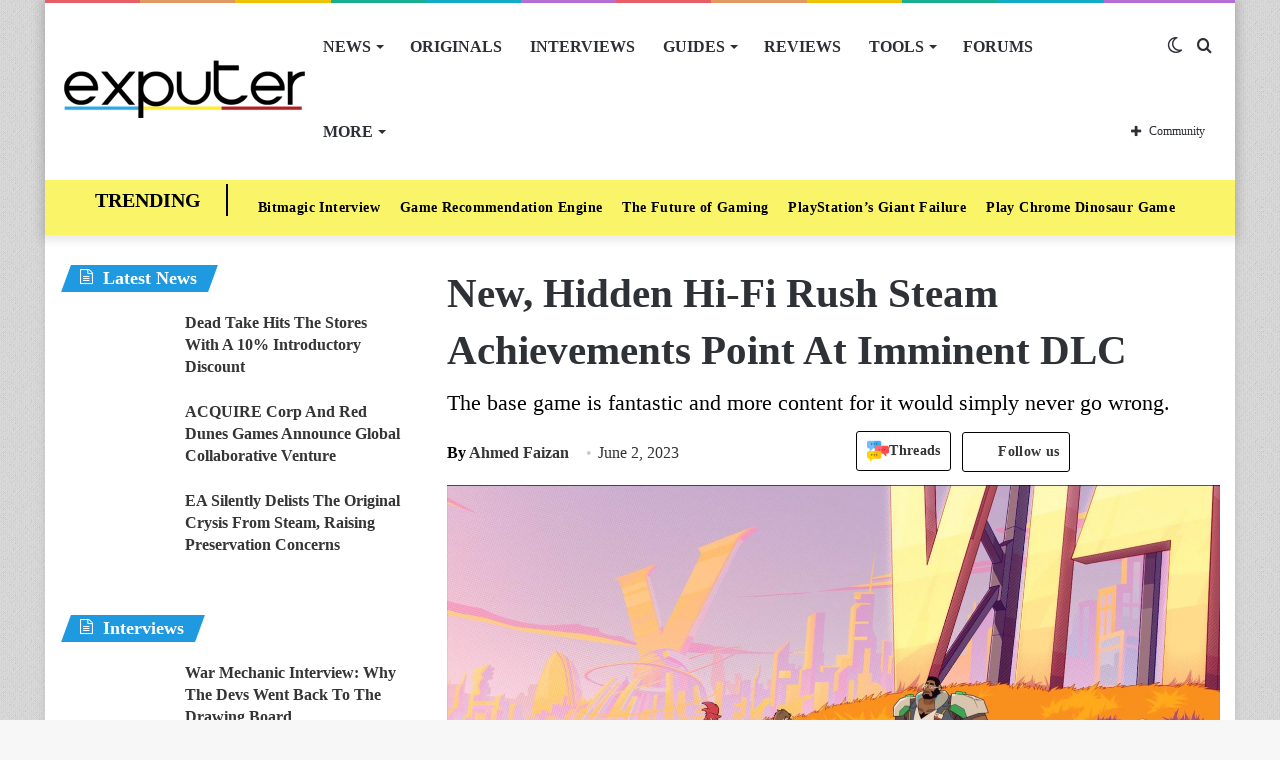

--- FILE ---
content_type: text/html; charset=UTF-8
request_url: https://exputer.com/news/games/hi-fi-rush-steam-achievements-dlc/
body_size: 63225
content:
<!DOCTYPE html>
<html lang="en-US" class="" data-skin="light">
<head>
	<meta charset="UTF-8" />
	<link rel="profile" href="http://gmpg.org/xfn/11" />
			<script type="text/javascript">try{if("undefined"!=typeof localStorage){var tieSkin=localStorage.getItem("tie-skin"),html=document.getElementsByTagName("html")[0].classList,htmlSkin="light";if(html.contains("dark-skin")&&(htmlSkin="dark"),null!=tieSkin&&tieSkin!=htmlSkin){html.add("tie-skin-inverted");var tieSkinInverted=!0}"dark"==tieSkin?html.add("dark-skin"):"light"==tieSkin&&html.remove("dark-skin")}}catch(t){console.log(t)}</script>
		
<meta http-equiv='x-dns-prefetch-control' content='on'>
<link rel='dns-prefetch' href='//cdnjs.cloudflare.com' />
<link rel='dns-prefetch' href='//ajax.googleapis.com' />


<link rel='dns-prefetch' href='//s.gravatar.com' />
<link rel='dns-prefetch' href='//www.google-analytics.com' />

<meta name='robots' content='index, follow, max-image-preview:large, max-snippet:-1, max-video-preview:-1' />
	<style>img:is([sizes="auto" i], [sizes^="auto," i]) { contain-intrinsic-size: 3000px 1500px }</style>
	
	<!-- This site is optimized with the Yoast SEO Premium plugin v20.8 (Yoast SEO v22.8) - https://yoast.com/wordpress/plugins/seo/ -->
	<title>New, Hidden Hi-Fi Rush Steam Achievements Point At Imminent DLC - eXputer.com</title><link rel="preload" href="https://exputer.com/wp-content/uploads/2024/05/threads.png" as="image" /><style id="perfmatters-used-css">@-webkit-keyframes ts_poll_logo_spin{0%{-webkit-transform:rotate(0deg);}100%{-webkit-transform:rotate(360deg);}}@keyframes ts_poll_logo_spin{0%{transform:rotate(0deg);}100%{transform:rotate(360deg);}}@-webkit-keyframes ph-animation{0%{transform:translate3d(-30%,0,0);}to{transform:translate3d(30%,0,0);}}@keyframes ph-animation{0%{transform:translate3d(-30%,0,0);}to{transform:translate3d(30%,0,0);}}@font-face{font-family:FontAwesome;src:url("https://exputer.com/wp-content/plugins/poll-wp/fonts/fontawesome-webfont.eot?v=4.6.3");src:url("https://exputer.com/wp-content/plugins/poll-wp/fonts/fontawesome-webfont.eot?#iefix&v=4.6.3") format("embedded-opentype"),url("https://exputer.com/wp-content/plugins/poll-wp/fonts/fontawesome-webfont.woff2?v=4.6.3") format("woff2"),url("https://exputer.com/wp-content/plugins/poll-wp/fonts/fontawesome-webfont.woff?v=4.6.3") format("woff"),url("https://exputer.com/wp-content/plugins/poll-wp/fonts/fontawesome-webfont.ttf?v=4.6.3") format("truetype"),url("https://exputer.com/wp-content/plugins/poll-wp/fonts/fontawesome-webfont.svg?v=4.6.3#fontawesomeregular") format("svg");font-weight:400;font-style:normal;}@-webkit-keyframes fa-spin{0%{-webkit-transform:rotate(0);transform:rotate(0);}100%{-webkit-transform:rotate(360deg);transform:rotate(360deg);}}@keyframes fa-spin{0%{-webkit-transform:rotate(0);transform:rotate(0);}100%{-webkit-transform:rotate(360deg);transform:rotate(360deg);}}@-webkit-keyframes fa-spin{0%{-webkit-transform:rotate(0);transform:rotate(0);}100%{-webkit-transform:rotate(359deg);transform:rotate(359deg);}}@keyframes fa-spin{0%{-webkit-transform:rotate(0);transform:rotate(0);}100%{-webkit-transform:rotate(359deg);transform:rotate(359deg);}}.wth-helpful-wraper{background:#f4f6f8;border:1px solid #dfe3e8;border-radius:5px;color:#212b36;margin:50px auto 50px auto;padding:15px 0px 15px 0px;text-align:center;}.button-positive{box-shadow:0 5px 15px 0 rgba(0,0,0,.15);background-color:#47c1bf !important;color:#fff;text-transform:unset;font-family:ShopifySans,Helvetica,Arial,sans-serif;}.wth-heading h4{margin:0px 0px 10px 0px !important;}.feed-form-wraper{display:none;padding:0px 80px;}.wth-helpful-wraper p{margin-top:10px !important;margin-bottom:10px !important;}.hlpful-submit-button{margin-top:15px !important;}.no-title,.yes-title{display:none;}.button-negative{box-shadow:0 5px 15px 0 rgba(0,0,0,.15);background-color:#fb8b8a !important;color:#fff;text-transform:unset;font-family:ShopifySans,Helvetica,Arial,sans-serif;}.wth-helpful-wraper button{border-radius:5px;margin:0px 5px 0px 5px;}.wth-helpful-button{padding:10px 30px;font-size:16px;}.wth-helpful-wraper button:focus{border:none;text-decoration:none;outline:none;}.wth-helpful-wraper button:hover{text-decoration:none;}.button-positive:hover{box-shadow:0 5px 25px 0 rgba(0,0,0,.25);}.button-negative:hover{box-shadow:0 5px 25px 0 rgba(0,0,0,.25);}.button-positive:focus{box-shadow:0 0 .1875em .1875em rgba(40,162,160,.5);}.button-negative:focus{box-shadow:0 0 .1875em .1875em rgba(226,114,113,.5);}.button-positive:hover,.button-positive:focus{background-color:#28a2a0;}.button-negative:hover,.button-negative:focus{background-color:#e27271;}.feedback-textarea{background:#fff;height:5em;padding:.5em;position:relative;z-index:10;border-radius:5px;border:1px solid #868e96;}.feedback-input{width:100%;margin-bottom:10px;}.hlpful-submit-button{background-color:#5c6ac4;margin-top:20px;border-radius:5px;padding:15px 10px;width:110px;height:54px;color:#fff;font-size:16px;}@-webkit-keyframes spin{0%{-webkit-transform:rotate(0deg);}100%{-webkit-transform:rotate(360deg);}}@keyframes spin{0%{transform:rotate(0deg);}100%{transform:rotate(360deg);}}#wpsf .wp-schema-faq-title{padding:20px 0 10px;line-height:normal;margin:0;}#wpsf .collapsible{width:100%;border:none;text-align:left;outline:none;position:relative;background-color:transparent;font-weight:600;cursor:auto;}#wpsf .collapsible:before{display:inline-block;content:"+";margin-right:10px;font-size:25px;vertical-align:text-bottom;}#wpsf .active:before{content:"−";}#wpsf .content{padding:0 30px;overflow:hidden;transition:max-height .2s ease-out;transition:all .3s cubic-bezier(.25,.8,.25,1) 0s;background-color:transparent;}#wpsf .wpsf-entry{border-image:initial;border-radius:5px;transition:all .3s cubic-bezier(.25,.8,.25,1) 0s;padding:5px;}@font-face{font-family:FontAwesome;font-display:swap;src:url("https://exputer.com/wp-content/plugins/wp-review-pro/public/css/../fonts/fontawesome-webfont.eot?v=4.7.0");src:url("https://exputer.com/wp-content/plugins/wp-review-pro/public/css/../fonts/fontawesome-webfont.eot?#iefix&v=4.7.0") format("embedded-opentype"),url("https://exputer.com/wp-content/plugins/wp-review-pro/public/css/../fonts/fontawesome-webfont.woff2?v=4.7.0") format("woff2"),url("https://exputer.com/wp-content/plugins/wp-review-pro/public/css/../fonts/fontawesome-webfont.woff?v=4.7.0") format("woff"),url("https://exputer.com/wp-content/plugins/wp-review-pro/public/css/../fonts/fontawesome-webfont.ttf?v=4.7.0") format("truetype"),url("https://exputer.com/wp-content/plugins/wp-review-pro/public/css/../fonts/fontawesome-webfont.svg?v=4.7.0#fontawesomeregular") format("svg");font-weight:400;font-style:normal;}.fa{display:inline-block;font:14px/1 FontAwesome;font-size:inherit;text-rendering:auto;-webkit-font-smoothing:antialiased;-moz-osx-font-smoothing:grayscale;}.fa.pull-left{margin-right:.3em;}.fa.pull-right{margin-left:.3em;}@-webkit-keyframes fa-spin{0%{-webkit-transform:rotate(0);transform:rotate(0);}100%{-webkit-transform:rotate(359deg);transform:rotate(359deg);}}@keyframes fa-spin{0%{-webkit-transform:rotate(0);transform:rotate(0);}100%{-webkit-transform:rotate(359deg);transform:rotate(359deg);}}.fa-user:before{content:"";}.fa-gamepad:before{content:"";}.review-wrapper .review-list{margin:0;list-style:none;padding:0;clear:both;-webkit-box-sizing:border-box;box-sizing:border-box;}.review-wrapper .review-list li{margin:0;list-style:none;}.review-list li{-webkit-box-sizing:border-box;box-sizing:border-box;border-bottom:1px solid #e7e7e7;padding:10px 15px;position:relative;list-style:none !important;}.review-list li:nth-child(2n){background-color:#fafafa;}.review-list li:last-child{border-bottom:1px solid #e7e7e7;}.wp-review-comment-form .review-list li,.wp_review_comment .review-list li{padding:10px;margin:0;background:#f9f9f9;border-bottom:1px solid #e7e7e7;}.review-star .review-result-wrapper{display:inline-block;}.review-result{position:absolute;top:0;left:0;overflow:hidden;white-space:nowrap;}.rtl .review-result{left:auto;right:0;}.review-total-wrapper .review-total-box{border:0;display:block;font-size:40px;font-weight:700;text-align:right;margin:0;padding:35px 0 20px;width:100%;-webkit-box-sizing:border-box;box-sizing:border-box;overflow:hidden;}.review-total-wrapper .review-total-box small{font-size:12px;display:block;}.review-star.review-total{position:relative;}.review-star,.wp-review-user-feature-rating-star{position:relative;margin:0 auto;display:inline-block;}.review-list .review-star,.review-list .wp-review-user-feature-rating-star,.review-total-circle .review-star,.user-review-area .review-star,.wp-review-percentage-type .review-total-circle .review-star,.wp-review-point-type .review-total-circle .review-star{float:right;}.rtl .review-list .review-star,.rtl .review-total-circle .review-star,.rtl .user-review-area .review-star,.rtl .wp-review-percentage-type .review-total-circle .review-star,.rtl .wp-review-point-type .review-total-circle .review-star{float:left;margin-right:10px;margin-left:0;}.circle-point .review-list li{padding:14px 15px;}.review-total-point .review-result,.wp-review-percentage-type .review-result,.wp-review-point-type .review-result{position:absolute;top:0;left:0;height:22px;}.rtl .review-total-point .review-result,.rtl .wp-review-percentage-type .review-result,.rtl .wp-review-point-type .review-result{left:auto;right:0;}.review-percentage .review-result,.review-point .review-result{background:currentColor;height:22px;}.review-result-wrapper .review-result i,.review-result-wrapper .review-result img.wp-review-image{opacity:1;}.wp-review-user-rating .review-star .review-result-wrapper:hover span img{opacity:1;}.wp-review-user-rating .review-star .review-result-wrapper:hover span:hover~span img{opacity:.6;}.wp-review-user-rating .review-result-wrapper .review-result{letter-spacing:-2px;}.wp-review-user-rating .review-result-wrapper .review-result i,.wp-review-user-rating .review-result-wrapper .review-result img.wp-review-image{padding-left:4px;}.wp-review-user-rating.has-rated .review-result-wrapper:hover .review-result{display:block;}.wp-review-user-rating .review-result-wrapper:hover .review-result,.wp-review-user-rating.wp-review-loading .review-result-wrapper,.wp-review-user-rating.wp-review-loading .wp-review-your-rating{display:none;}.wp-review-user-rating .review-list li{border-top:1px solid;}.comment .review-list li{margin-bottom:0;}.widget .wp-review-show-total .review-star,.widget .wp-review-user-rating .review-star{position:relative;top:0;right:0;}.review-wrapper .review-result{-webkit-transition:width 2s;-o-transition:width 2s;transition:width 2s;}.review-wrapper.delay-animation .review-result{width:0 !important;-webkit-transition:none;-o-transition:none;transition:none;}@-webkit-keyframes spin{0%{-webkit-transform:rotate(0);transform:rotate(0);}to{-webkit-transform:rotate(359deg);transform:rotate(359deg);}}@keyframes spin{0%{-webkit-transform:rotate(0);transform:rotate(0);}to{-webkit-transform:rotate(359deg);transform:rotate(359deg);}}@media screen and (max-width:480px){.review-total-wrapper .review-total-box{padding:10px 0 20px 10px;text-align:right;}.rtl .review-total-wrapper .review-total-box{padding:10px 10px 20px 0;text-align:right;}}.comparison-table .review-star{display:block;}.comparison-table .review-percentage .review-result,.comparison-table .review-point .review-result{height:100%;}@-webkit-keyframes load8{0%{-webkit-transform:rotate(0);transform:rotate(0);}to{-webkit-transform:rotate(360deg);transform:rotate(360deg);}}@keyframes load8{0%{-webkit-transform:rotate(0);transform:rotate(0);}to{-webkit-transform:rotate(360deg);transform:rotate(360deg);}}.review-list li:after,.wp-reviews-list .item:after,.wp-reviews-list .reviews-pagination:after,.wpr-businesses:after,.yelp-logo-wrapper:after,[data-ui-tabs] .ui-tabs-nav:after,[data-wp-review-tabs] .tab-titles:after{content:" ";display:block;height:0;visibility:hidden;clear:both;}body.rtl .review-wrapper .review-total-wrapper .review-total-box{text-align:left;}.review-star .review-result-wrapper span i,.review-star .review-result-wrapper span img.wp-review-image,.review-star .review-result-wrapper:hover span i,.review-star .review-result-wrapper:hover span img.wp-review-image{-webkit-transition:.1s linear;-o-transition:.1s linear;transition:.1s linear;}html{-ms-touch-action:manipulation;touch-action:manipulation;-webkit-text-size-adjust:100%;-ms-text-size-adjust:100%;}article,aside,details,figcaption,figure,footer,header,main,menu,nav,section,summary{display:block;}[hidden],template{display:none;}a{background-color:transparent;color:#333;text-decoration:none;transition:.15s;}a:active,a:hover{outline-width:0;}b,strong{font-weight:600;}sub,sup{font-size:75%;line-height:0;position:relative;vertical-align:baseline;}sup{top:-.5em;}img{border-style:none;}figure{margin:1em 0;}button,input,select,textarea{font:inherit;margin:0;}button,input,select{overflow:visible;}button,select{text-transform:none;}[type=button],[type=reset],[type=submit],button{cursor:pointer;}[type=reset],[type=submit],button,html [type=button]{-webkit-appearance:button;}button::-moz-focus-inner,input::-moz-focus-inner{border:0;padding:0;}button:-moz-focusring,input:-moz-focusring{outline:ButtonText dotted 1px;}textarea{overflow:auto;}[type=search]{-webkit-appearance:textfield;}[type=search]::-webkit-search-cancel-button,[type=search]::-webkit-search-decoration{-webkit-appearance:none;}*{padding:0;margin:0;list-style:none;border:0;outline:0;box-sizing:border-box;}:after,:before{box-sizing:border-box;}body{background:#f7f7f7;color:#2c2f34;font-family:-apple-system,BlinkMacSystemFont,"Segoe UI",Roboto,Oxygen,Oxygen-Sans,Ubuntu,Cantarell,"Helvetica Neue","Open Sans",Arial,sans-serif;font-size:13px;line-height:21px;}.the-subtitle,h1,h2,h3,h4,h5,h6{line-height:1.4;font-weight:600;}h1{font-size:41px;font-weight:700;}h2{font-size:27px;}h3{font-size:23px;}.the-subtitle,h4{font-size:17px;}a:hover{color:#08f;}embed,img,object{max-width:100%;height:auto;}iframe{max-width:100%;}p{line-height:21px;}.comment-form-comment label,.says,.screen-reader-text{clip:rect(1px,1px,1px,1px);position:absolute !important;height:1px;width:1px;overflow:hidden;}.tie-icon:before,[class*=" tie-icon-"],[class^=tie-icon-]{font-family:tiefonticon !important;speak:never;font-style:normal;font-weight:400;font-variant:normal;text-transform:none;line-height:1;-webkit-font-smoothing:antialiased;-moz-osx-font-smoothing:grayscale;display:inline-block;}body.tie-no-js .bbp-template-notice,body.tie-no-js .comp-sub-menu,body.tie-no-js .indicator-hint,body.tie-no-js .menu-counter-bubble-outer,body.tie-no-js .menu-sub-content,body.tie-no-js .notifications-total-outer,body.tie-no-js .tooltip,body.tie-no-js .woocommerce-error,body.tie-no-js .woocommerce-info,body.tie-no-js .woocommerce-message,body.tie-no-js a.remove{display:none !important;}body.tie-no-js .fa,body.tie-no-js .fab,body.tie-no-js .far,body.tie-no-js .fas,body.tie-no-js .tie-icon:before,body.tie-no-js .weather-icon,body.tie-no-js [class*=" tie-icon-"],body.tie-no-js [class^=tie-icon-]{visibility:hidden !important;}body.tie-no-js [class*=" tie-icon-"]:before,body.tie-no-js [class^=tie-icon-]:before{content:"";}#autocomplete-suggestions,.tie-popup{display:none;}.container{margin-right:auto;margin-left:auto;padding-left:15px;padding-right:15px;}.container:after{content:"";display:table;clear:both;}@media (min-width:768px){.container{width:100%;}}@media (min-width:1200px){.container{max-width:1200px;}}.tie-row{margin-left:-15px;margin-right:-15px;}.tie-row:after{content:"";display:table;clear:both;}.tie-col-md-1,.tie-col-md-10,.tie-col-md-11,.tie-col-md-12,.tie-col-md-2,.tie-col-md-3,.tie-col-md-4,.tie-col-md-5,.tie-col-md-6,.tie-col-md-7,.tie-col-md-8,.tie-col-md-9,.tie-col-sm-1,.tie-col-sm-10,.tie-col-sm-11,.tie-col-sm-12,.tie-col-sm-2,.tie-col-sm-3,.tie-col-sm-4,.tie-col-sm-5,.tie-col-sm-6,.tie-col-sm-7,.tie-col-sm-8,.tie-col-sm-9,.tie-col-xs-1,.tie-col-xs-10,.tie-col-xs-11,.tie-col-xs-12,.tie-col-xs-2,.tie-col-xs-3,.tie-col-xs-4,.tie-col-xs-5,.tie-col-xs-6,.tie-col-xs-7,.tie-col-xs-8,.tie-col-xs-9{position:relative;min-height:1px;padding-left:15px;padding-right:15px;}.tie-col-xs-1,.tie-col-xs-10,.tie-col-xs-11,.tie-col-xs-12,.tie-col-xs-2,.tie-col-xs-3,.tie-col-xs-4,.tie-col-xs-5,.tie-col-xs-6,.tie-col-xs-7,.tie-col-xs-8,.tie-col-xs-9{float:left;}.tie-col-xs-12{width:100%;}@media (min-width:992px){.tie-col-md-1,.tie-col-md-10,.tie-col-md-11,.tie-col-md-12,.tie-col-md-2,.tie-col-md-3,.tie-col-md-4,.tie-col-md-5,.tie-col-md-6,.tie-col-md-7,.tie-col-md-8,.tie-col-md-9{float:left;}.tie-col-md-4{width:33.33333%;}.tie-col-md-8{width:66.66667%;}.tie-col-md-12{width:100%;}.boxed-layout #main-nav.fixed-nav,.boxed-layout #tie-wrapper{width:95%;}}.tie-alignleft{float:left;}.tie-alignright{float:right;}.clearfix:after,.clearfix:before{content:" ";display:block;height:0;overflow:hidden;}.clearfix:after{clear:both;}#tie-wrapper,.tie-container{height:100%;min-height:650px;}.tie-container{position:relative;overflow:hidden;}#tie-wrapper{background:#fff;position:relative;z-index:108;height:100%;margin:0 auto;}.container-wrapper{background:#fff;border:1px solid rgba(0,0,0,.1);border-radius:2px;padding:30px;}#content{margin-top:30px;}.site-content{-ms-word-wrap:break-word;word-wrap:break-word;}.boxed-layout #tie-wrapper,.boxed-layout .fixed-nav{max-width:1230px;}.boxed-layout.wrapper-has-shadow #tie-wrapper{box-shadow:0 1px 7px rgba(171,171,171,.5);}.theme-header{background:#fff;position:relative;z-index:999;}.theme-header:after{content:"";display:table;clear:both;}.theme-header.has-shadow{box-shadow:0 0 10px 5px rgba(0,0,0,.1);}#logo{margin-top:40px;margin-bottom:40px;display:block;float:left;}#logo img{vertical-align:middle;}#logo img[src*='.svg']{width:100% !important;}@-moz-document url-prefix(){#logo img[src*='.svg']{height:100px;}}#logo a{display:inline-block;}#tie-logo-inverted,#tie-sticky-logo-inverted{display:none;}@media (max-width:991px){#content{margin-top:15px;}#theme-header.has-normal-width-logo #logo{margin:14px 0 !important;text-align:left;line-height:1;}#theme-header.has-normal-width-logo #logo img{width:auto;height:auto;max-width:190px;}#theme-header.mobile-header-centered.header-layout-1 .header-layout-1-logo{width:auto !important;}#theme-header.mobile-header-centered #logo{float:none;text-align:center;}}@media (max-width:479px){#theme-header.has-normal-width-logo #logo img{max-width:160px;max-height:60px !important;}}.components{float:right;}.components>li{position:relative;float:right;list-style:none;}.components>li.social-icons-item{margin:0;}.components>li>a{display:block;position:relative;width:30px;text-align:center;line-height:inherit;font-size:16px;}.components>li:hover>a,.components>li>a:hover{z-index:2;}.components .avatar{border-radius:100%;position:relative;top:4px;max-width:20px;}.components a.follow-btn{width:auto;padding-left:15px;padding-right:15px;overflow:hidden;}.components .follow-btn .tie-icon-plus{font-size:13px;}.components .follow-btn .follow-text{font-size:12px;margin-left:8px;display:block;float:right;}.header-layout-1 #menu-components-wrap{display:-webkit-flex;display:-ms-flexbox;display:flex;-webkit-justify-content:flex-end;-ms-flex-pack:end;justify-content:flex-end;}.header-layout-1 .main-menu-wrapper{display:table;width:100%;}.header-layout-1 #logo{line-height:1;float:left;margin-top:20px;margin-bottom:20px;}.header-layout-1 .header-layout-1-logo{display:table-cell;vertical-align:middle;float:none;}.rainbow-line{height:3px;width:100%;position:relative;z-index:2;background-image:linear-gradient(to right,#f76570 0,#f76570 8%,#f3a46b 8%,#f3a46b 16%,#f3a46b 16%,#ffd205 16%,#ffd205 24%,#ffd205 24%,#1bbc9b 24%,#1bbc9b 25%,#1bbc9b 32%,#14b9d5 32%,#14b9d5 40%,#c377e4 40%,#c377e4 48%,#f76570 48%,#f76570 56%,#f3a46b 56%,#f3a46b 64%,#ffd205 64%,#ffd205 72%,#1bbc9b 72%,#1bbc9b 80%,#14b9d5 80%,#14b9d5 80%,#14b9d5 89%,#c377e4 89%,#c377e4 100%);}@media (max-width:991px){.header-layout-1 #main-nav [class*=tie-col-md]{float:left;width:auto;}.header-layout-1 .main-menu-wrapper,.logo-container{border-width:0;display:-webkit-flex;display:-ms-flexbox;display:flex;-webkit-flex-flow:row nowrap;-ms-flex-flow:row nowrap;flex-flow:row nowrap;-webkit-align-items:center;-ms-flex-align:center;align-items:center;-webkit-justify-content:space-between;-ms-flex-pack:justify;justify-content:space-between;}}.mobile-header-components{display:none;z-index:10;height:30px;line-height:30px;-webkit-flex-wrap:nowrap;-ms-flex-wrap:nowrap;flex-wrap:nowrap;-webkit-flex:1 1 0%;-ms-flex:1 1 0%;flex:1 1 0%;}.mobile-header-components .components{float:none;display:-webkit-flex !important;display:-ms-flexbox !important;display:flex !important;-webkit-justify-content:stretch;-ms-flex-pack:stretch;justify-content:stretch;}.mobile-header-components .components li.custom-menu-link{display:inline-block;float:none;}.mobile-header-components .components li.custom-menu-link>a{width:20px;padding-bottom:15px;}.mobile-header-components [class*=" tie-icon-"],.mobile-header-components [class^=tie-icon-]{font-size:18px;width:20px;height:20px;vertical-align:middle;}.mobile-header-components .tie-mobile-menu-icon{font-size:20px;}.mobile-header-components .tie-icon-grid-4,.mobile-header-components .tie-icon-grid-9{-webkit-transform:scale(1.75);-ms-transform:scale(1.75);transform:scale(1.75);}.mobile-header-components .menu-text-wrapper{white-space:nowrap;width:auto !important;}.mobile-header-components .menu-text{color:#2c2f34;line-height:30px;font-size:12px;padding:0 0 0 5px;display:inline-block;transition:color .4s;}.dark-skin .mobile-header-components .menu-text,.main-nav-dark.header-layout-1 .mobile-header-components .menu-text{color:#fff;}#mobile-header-components-area_1 .components li.custom-menu-link>a{margin-right:15px;}#mobile-header-components-area_2 .components{-webkit-flex-direction:row-reverse;-ms-flex-direction:row-reverse;flex-direction:row-reverse;}#mobile-header-components-area_2 .components li.custom-menu-link>a{margin-left:15px;}@media (max-width:991px){.mobile-components-row .logo-container,.mobile-components-row.header-layout-1 .main-menu-wrapper{-webkit-flex-wrap:wrap;-ms-flex-wrap:wrap;flex-wrap:wrap;}.mobile-components-row.header-layout-1 .header-layout-1-logo,.mobile-components-row:not(.header-layout-1) #logo{-webkit-flex:1 0 100%;-ms-flex:1 0 100%;flex:1 0 100%;-webkit-order:-1;-ms-flex-order:-1;order:-1;}.mobile-components-row .mobile-header-components{padding:5px 0;height:45px;}.mobile-components-row .mobile-header-components .components li.custom-menu-link>a{padding-bottom:0;}#tie-body #mobile-container,.mobile-header-components{display:block;}.theme-header .components,.top-menu,.top-nav:not(.has-breaking-news),.topbar-today-date{display:none;}}.main-nav-wrapper{position:relative;z-index:4;}.main-nav{position:relative;border:1px solid rgba(0,0,0,.1);border-width:1px 0;}.main-menu-wrapper{border:0 solid rgba(0,0,0,.1);position:relative;}@media (min-width:992px){.header-menu{float:left;}.header-menu .menu li{display:block;float:left;}.header-menu .menu a{display:block;position:relative;}.header-menu .menu .sub-menu a{padding:8px 10px;}.header-menu .menu a:hover,.header-menu .menu li:hover>a{z-index:2;}.header-menu .menu ul{box-shadow:0 2px 5px rgba(0,0,0,.1);}.header-menu .menu ul li{position:relative;}.header-menu .menu ul a{border-width:0 0 1px;transition:.15s;}.header-menu .menu ul ul{top:0;left:100%;}#main-nav{z-index:9;line-height:60px;}.main-menu .menu a{transition:.15s;}.main-menu .menu>li>a{padding:0 14px;font-size:13px;font-weight:600;}.main-menu .menu>li>.menu-sub-content{border-top:2px solid #08f;}.main-menu .menu>li.tie-current-menu{border-bottom:5px solid #08f;margin-bottom:-5px;}.main-menu .menu>li.tie-current-menu>a:after{content:"";width:20px;height:2px;position:absolute;margin-top:17px;left:50%;top:50%;bottom:auto;right:auto;-webkit-transform:translateX(-50%) translateY(-50%);-ms-transform:translateX(-50%) translateY(-50%);transform:translateX(-50%) translateY(-50%);background:#2c2f34;transition:.3s;}.main-menu .menu ul{line-height:20px;z-index:1;}.main-menu .menu-sub-content{display:none;padding:15px;width:230px;position:absolute;box-shadow:0 2px 2px rgba(0,0,0,.15);}.main-menu .menu-sub-content a{width:200px;}.main-menu .menu-sub-content .menu-item-has-children>a:before{right:5px;}.main-menu ul li:hover>.menu-sub-content,.main-menu ul li[aria-expanded=true]>.mega-menu-block,.main-menu ul li[aria-expanded=true]>ul{display:block;z-index:1;}nav.main-nav .menu>li.tie-current-menu>a,nav.main-nav .menu>li:hover>a{background-color:#08f;color:#fff;}.header-layout-1 .main-menu-wrap .menu>li:only-child:not(.mega-menu){position:relative;}.header-layout-1 .main-menu-wrap .menu>li:only-child>.menu-sub-content{right:0;left:auto;}.header-layout-1 .main-menu-wrap .menu>li:only-child>.menu-sub-content ul{left:auto;right:100%;}nav.main-nav .components>li:hover>a{color:#08f;}.main-nav-light .main-nav{background-color:#fff;color:#2c2f34;}.main-nav-light .main-nav .menu-sub-content{background:#fff;}.main-nav-light .main-nav .components li a:hover,.main-nav-light .main-nav .menu ul li.current-menu-item:not(.mega-link-column)>a,.main-nav-light .main-nav .menu ul li:hover>a{color:#08f;}.main-nav-light .main-nav .components li a,.main-nav-light .main-nav .menu a{color:#2c2f34;}.mega-menu>a:before,.menu-item-has-children>a:before{content:"";position:absolute;right:12px;margin-top:2px;top:50%;bottom:auto;-webkit-transform:translateY(-50%);-ms-transform:translateY(-50%);transform:translateY(-50%);width:0;height:0;border:4px solid transparent;border-top:4px solid #fff;transition:border .15s;}.mega-menu .menu-item-has-children>a:before,.menu-item-has-children .menu-item-has-children>a:before{border:4px solid transparent;border-left-color:#fff;}.menu .mega-menu:not(.is-icon-only)>a,.menu>.menu-item-has-children:not(.is-icon-only)>a{padding-right:25px;}.main-menu .menu>li.tie-current-menu>a:before,.main-menu .menu>li:hover>a:before{border-top-color:#fff;}.main-nav-light .main-nav .menu-item-has-children>a:before,.main-nav-light .mega-menu>a:before{border-top-color:#2c2f34;}.main-nav-light .main-nav .menu-item-has-children .menu-item-has-children>a:before,.main-nav-light .mega-menu .menu-item-has-children>a:before{border-top-color:transparent;border-left-color:#2c2f34;}.main-nav-light .main-nav .menu-item-has-children li:hover>a:before,.main-nav-light .mega-menu li:hover>a:before{border-left-color:#08f;}}.header-layout-1.has-shadow:not(.top-nav-below) .main-nav{border-bottom:0 !important;}#theme-header.header-layout-1>div:only-child nav{border-width:0 !important;}@media only screen and (min-width:992px) and (max-width:1100px){.main-nav .menu>li:not(.is-icon-only)>a{padding-left:7px;padding-right:7px;}.main-nav .menu>li:not(.is-icon-only)>a:before{display:none;}}@media (max-width:991px){#tie-wrapper header#theme-header{box-shadow:none;background:0 0 !important;}.header-layout-1 .main-nav,.logo-container{border-width:0;box-shadow:0 3px 7px 0 rgba(0,0,0,.1);background-color:#fff;}#sticky-nav-mask,.header-layout-1 #menu-components-wrap,.header-layout-2 .main-nav-wrapper,.header-layout-3 .main-nav-wrapper{display:none;}.main-menu-wrapper .tie-alignleft{width:100%;}}.magazine2 .container-wrapper{border-width:0;padding:0;background-color:transparent;opacity:.99;}@media (min-width:992px){.magazine2 .sidebar-left .sidebar,.magazine2.sidebar-left .sidebar{padding-right:40px;}}.magazine2 .mag-box,.magazine2 .sidebar .container-wrapper,.magazine2 .sidebar .tie-weather-widget,.magazine2 .widget-content-only{margin-bottom:50px;}@media (max-width:991px){.magazine2 .mag-box,.magazine2 .sidebar .container-wrapper,.magazine2 .sidebar .tie-weather-widget,.magazine2 .widget-content-only{margin-bottom:30px;}}.dark-skin .magazine2 .container-wrapper{background-color:transparent;}.magazine2.post-layout-1 .entry-header-outer,.magazine2.post-layout-2 .entry-header-outer,.magazine2.post-layout-6 .entry-header-outer{padding:0 0 20px;}.magazine2 .share-buttons-bottom{border:1px solid rgba(0,0,0,.1);padding:15px;}.magazine2 .post-components #add-comment-block,.magazine2 .post-components>div{margin-top:50px;}@media (max-width:991px){.magazine2 .post-components #add-comment-block,.magazine2 .post-components>div{margin-top:30px;}}.magazine2 .entry-content{padding:0 0 30px;}@media (max-width:670px){.magazine2 .entry-content{padding:0 0 15px;}}@media (max-width:767px){.about-author li.social-icons-item label{top:-10px;position:relative;}}.comp-sub-menu{display:none;position:absolute;z-index:1;right:0;width:250px;overflow:hidden;padding:20px;background:#fff;cursor:default;box-shadow:0 3px 4px rgba(0,0,0,.2);box-sizing:content-box;}li.custom-menu-link:hover .comp-sub-menu{display:block;}.comp-sub-menu li{position:relative;border:solid rgba(0,0,0,.08);border-width:1px 0 0;width:100%;}.comp-sub-menu li:last-child{margin-bottom:0;border-bottom-width:0;}.comp-sub-menu.dropdown-social-icons{width:150px;padding:0;margin:0;line-height:35px;}.comp-sub-menu.dropdown-social-icons li{margin:0;}.comp-sub-menu.dropdown-social-icons a{display:block;font-size:13px;}.comp-sub-menu.dropdown-social-icons a span{color:#2c2f34;}.comp-sub-menu.dropdown-social-icons a .tie-social-icon{width:50px;text-align:center;display:inline-block;}.comp-sub-menu.dropdown-social-icons li:last-child{border-bottom:0;}.grid-social-icons .comp-sub-menu.dropdown-social-icons li{width:40px;float:left;border:1px solid rgba(0,0,0,.08);border-width:0 1px 1px 0;}.grid-social-icons .comp-sub-menu.dropdown-social-icons li .tie-social-icon{width:40px;}.grid-social-icons .comp-sub-menu.dropdown-social-icons li:nth-child(-n+3){border-top-width:1px;}.grid-social-icons .comp-sub-menu.dropdown-social-icons li:nth-child(3n+3){border-right:0;}input,select,textarea{border:1px solid rgba(0,0,0,.1);color:#2c2f34;font-size:13px;outline:0;padding:5px;line-height:23px;border-radius:2px;transition:background .3s,border .3s;max-width:100%;background-color:transparent;}input:hover,input[type=text]:focus,select:focus,select:hover,textarea:focus,textarea:hover{background-color:rgba(0,0,0,.03);}input:not([type=checkbox]):not([type=radio]),textarea{-webkit-appearance:none;-moz-appearance:none;appearance:none;outline:0;}textarea{width:100%;}@media (max-width:767px){input:not([type=submit]),select,textarea{font-size:16px !important;}.entry-header .post-meta>div,.entry-header .post-meta>span,.main-content .post-meta>div,.main-content .post-meta>span{float:left;}}.button,.generic-button a,.generic-button button,[type=submit]{width:auto;position:relative;background-color:#08f;color:#fff;padding:7px 15px;margin:0;font-weight:400;font-size:13px;display:inline-block;text-align:center;line-height:21px;border:none;cursor:pointer;text-decoration:none;vertical-align:middle;transition:.3s;border-radius:2px;-webkit-appearance:none;-moz-appearance:none;appearance:none;}.button:hover,.generic-button a:hover,.generic-button button:hover,[type=submit]:hover{background-color:#006dcc;text-decoration:none;color:#fff;}::-moz-selection{background:#08f;color:#fff;text-shadow:none;}::selection{background:#08f;color:#fff;text-shadow:none;}.background-overlay{background-attachment:fixed;}.sidebar-left .main-content{float:right;padding-left:5px;}.sidebar-left .sidebar{float:left;}.tie-parallax{position:relative;overflow:hidden;background-size:cover;background-repeat:no-repeat;background-position:50% 50%;z-index:1;}@-webkit-keyframes lazyloadeffect{from{opacity:.3;}to{opacity:1;}}@keyframes lazyloadeffect{from{opacity:.3;}to{opacity:1;}}@-webkit-keyframes tieSlideInUp{from{-webkit-transform:translate3d(0,20px,0);transform:translate3d(0,20px,0);opacity:0;}to{-webkit-transform:translate3d(0,0,0);transform:translate3d(0,0,0);opacity:1;}}@keyframes tieSlideInUp{from{-webkit-transform:translate3d(0,20px,0);transform:translate3d(0,20px,0);opacity:0;}to{-webkit-transform:translate3d(0,0,0);transform:translate3d(0,0,0);opacity:1;}}.is-thumb-overlay-disabled .post-thumb:hover{opacity:.85 !important;}.post-thumb{position:relative;height:100%;display:block;-webkit-backface-visibility:hidden;backface-visibility:hidden;-webkit-transform:rotate(0);-ms-transform:rotate(0);transform:rotate(0);transition:opacity .2s;}.post-thumb img{width:100%;display:block;}.post-meta{margin:10px 0 8px;font-size:12px;overflow:hidden;}.post-meta,.post-meta a:not(:hover){color:#000;}.post-meta .meta-item{margin-right:8px;display:inline-block;}.post-meta .meta-item .fa{display:none;}.post-meta .meta-item.tie-icon:before{padding-right:3px;}.post-meta .meta-item.date:before{content:"";}.post-meta .no-avatars .author-name:before{content:"";padding-right:3px;}.post-meta .tie-alignright .meta-item:last-child{margin:0 !important;}@media (max-width:767px){.boxed-five-slides-slider .tie-slider-nav,.boxed-four-taller-slider .tie-slider-nav,.boxed-slider-three-slides-wrapper .tie-slider-nav,.grid-slider-wrapper .tie-slider-nav,.page #breadcrumb .current,.page #breadcrumb em:last-of-type,.single-post #breadcrumb .current,.single-post #breadcrumb em:last-of-type{display:none;}}@media (min-width:992px){.magazine2 .sidebar-left .main-content,.sidebar-left.magazine2 .main-content{padding-left:5px;}}#breadcrumb{margin:50px 0 0;}#breadcrumb,#breadcrumb a:not(:hover){color:#000;}.dark-skin #breadcrumb,.dark-skin #breadcrumb a:not(:hover){color:#fff;}.entry-header .post-meta a:not(:hover){color:#000;}.entry-header .post-meta a:not(:hover) label{color:#000 !important;}#breadcrumb .delimiter{margin:0 3px;font-style:normal;}.entry-header-outer #breadcrumb{margin:0 0 20px;padding:0;}.about-author{overflow:hidden;}.about-author .author-avatar{float:left;line-height:0;}.about-author .author-avatar img{transition:.15s;}.about-author .author-avatar:hover img{opacity:.8;}.about-author .author-info{padding-left:20px;overflow:hidden;}.about-author .author-info h4{margin-top:0;}.about-author .author-name{font-size:18px;display:inline-block;}.about-author .author-bio{margin:5px 0 10px;}.entry .about-author .author-bio{font-size:13px;}.about-author .social-icons{padding:0;margin:0;}.about-author li.social-icons-item{float:left;list-style:none;padding:0;margin:0;}.about-author li.social-icons-item a{font-size:15px;width:auto;height:auto;}.about-author li.social-icons-item a span{margin-right:0;}.about-author li.social-icons-item a:not(:hover) span{color:#2c2f34;}.about-author li.social-icons-item a:hover{background-color:transparent !important;}.about-author li.social-icons-item:last-child a span{margin-right:0;}@media (max-width:479px){.about-author{text-align:center;}.about-author .author-avatar{float:none;}.about-author .author-avatar img{margin:0 auto 10px;display:block;}.about-author .author-info{padding:0;}.about-author .social-icons li{float:none;display:inline-block;}}.author-avatar{display:block;}.author-avatar img{border-radius:50%;max-width:111px;}a.author-avatar:hover{opacity:.8;}.social-icons-item{float:right;margin-left:6px;position:relative;}.social-icons-item .social-link span{color:#2c2f34;transition:.15s;line-height:unset;}.social-icons .social-icons-item .social-link,.social-icons-widget .social-icons-item .social-link{width:24px;height:24px;line-height:24px;padding:0;display:block;text-align:center;border-radius:2px;}#theme-header .dropdown-social-icons .social-icons-item .social-link:hover span{color:#fff !important;}.main-nav .components>li.social-icons-item .social-link:hover,.top-nav .components>li.social-icons-item .social-link:hover{background-color:transparent !important;}.main-nav .components>li.social-icons-item .social-link:not(:hover) span,.top-nav .components>li.social-icons-item .social-link:not(:hover) span{color:#2c2f34;}.social-icons-item .facebook-social-icon{background-color:#4080ff !important;}.social-icons-item .facebook-social-icon span{color:#4080ff;}.social-icons-item .twitter-social-icon{background-color:#40bff5 !important;}.social-icons-item .twitter-social-icon span{color:#40bff5;}.social-icons-item .linkedin-social-icon{background-color:#238cc8 !important;}.social-icons-item .linkedin-social-icon span{color:#238cc8;}.social-icons-item .instagram-social-icon{background-color:#c13584 !important;}.social-icons-item .instagram-social-icon span{color:#c13584;}.social-icons-item .tiktok-social-icon{background-color:#ee1d52 !important;}.social-icons-item .tiktok-social-icon span{color:#ee1d52;}.social-icons-item .youtube-social-icon{background-color:#ef4e41 !important;}.social-icons-item .youtube-social-icon span{color:#ef4e41;}ul:not(.solid-social-icons) .social-icons-item a:not(:hover){background-color:transparent !important;}@-webkit-keyframes bouncedelay{0%,100%,80%{-webkit-transform:scale(0);transform:scale(0);}40%{-webkit-transform:scale(1);transform:scale(1);}}@keyframes bouncedelay{0%,100%,80%{-webkit-transform:scale(0);transform:scale(0);}40%{-webkit-transform:scale(1);transform:scale(1);}}@-webkit-keyframes parent-animate{0%{-webkit-transform:rotate(0);transform:rotate(0);}100%{-webkit-transform:rotate(220deg);transform:rotate(220deg);}}@keyframes parent-animate{0%{-webkit-transform:rotate(0);transform:rotate(0);}100%{-webkit-transform:rotate(220deg);transform:rotate(220deg);}}@-webkit-keyframes child-animate{0%{-webkit-transform:rotate(-140deg);transform:rotate(-140deg);}100%{-webkit-transform:rotate(140deg);transform:rotate(140deg);}}@keyframes child-animate{0%{-webkit-transform:rotate(-140deg);transform:rotate(-140deg);}100%{-webkit-transform:rotate(140deg);transform:rotate(140deg);}}.entry-archives-header,.entry-header{padding:30px 30px 0;margin-bottom:20px;}@media (max-width:991px){.entry-archives-header,.entry-header{padding:20px 20px 0;}}#tie-body .action a:hover,#tie-body .item-list-tabs a:hover,#tie-body .item-options a:hover,#tie-body .post-cat:hover,#tie-body .social-statistics-widget a:hover,#tie-body .tabs>li>a:hover,#tie-body a.button:hover,#tie-body a.remove:hover{text-decoration:none !important;}#is-scroller-outer{visibility:hidden;width:100px;height:0;overflow:scroll;}#is-scroller{width:100%;}.wp-caption{max-width:100%;}.wp-caption:not(.alignleft):not(.alignright),.wp-caption:not(.alignleft):not(.alignright) img{margin-right:auto;margin-left:auto;}.wp-caption img[class*=wp-image-]{display:block;}.wp-caption .wp-caption-text{color:#686868;font-size:13px;font-style:italic;line-height:1.6153846154;padding-top:5px;margin-bottom:20px;}table{border-spacing:0;width:100%;border-collapse:separate;margin-bottom:1.5em;}table tbody th,table tr:nth-child(2n){background:rgba(0,0,0,.03);}table td,table th{padding:.4em;text-align:left;border-right:1px dotted rgba(0,0,0,.1);}table thead th{background:rgba(0,0,0,.03);border:1px solid rgba(0,0,0,.1);text-transform:uppercase;padding:.7em .4em;vertical-align:middle;}.entry table tbody td,.entry table tbody th{border:1px solid rgba(0,0,0,.1);}.comment-content ol,.comment-content ul,.entry ol,.entry ul{margin-bottom:20px;padding-left:15px;margin-left:20px;}.comment-content ol li,.comment-content ul ol li,.entry ol li,.entry ul ol li{list-style:decimal;}.comment-content ol ul li,.comment-content ul li,.entry ol ul li,.entry ul li{list-style:disc;}.comment-content li,.entry li{margin:0 0 5px;}.comment-content li ol,.comment-content li ul,.entry li ol,.entry li ul{margin:5px 0 0 15px;}.entry{line-height:26px;font-size:15px;}.entry p{margin-bottom:25px;line-height:26px;}.entry p:last-child{margin:0;}#mobile-container{display:none;padding:10px 30px 30px;}#mobile-menu{margin-bottom:20px;position:relative;padding-top:15px;}#mobile-menu .menu>li{border-bottom:1px solid rgba(0,0,0,.05);}.dark-skin #mobile-menu .menu>li{border-color:rgba(255,255,255,.05);}#mobile-menu .menu>li li{padding-left:15px;}#mobile-menu .menu>li:only-child{border-bottom:none;}#mobile-menu .menu>li:only-child li{padding:0;}#mobile-menu .menu>li:only-child li a{font-size:16px;font-weight:600;}#mobile-menu li{display:block;position:relative;}#mobile-menu li .screen-reader-text{height:auto;width:auto;position:initial !important;overflow:initial !important;clip:initial !important;}#mobile-menu li a{display:block;padding:15px 50px 15px 0;font-size:16px;line-height:22px;font-weight:600;}.dark-skin #mobile-menu li a{color:#fff;}#mobile-menu li a:hover{opacity:.7;}#mobile-menu li a>.tie-menu-icon{margin-right:3px;width:25px;text-align:center;}#mobile-menu li.menu-item-has-children>a:before{display:none;}#mobile-menu li .menu-sub-content,#mobile-menu li ul{opacity:1 !important;background-image:none !important;padding:0 !important;min-height:unset !important;}#mobile-menu li ul{padding-left:15px;display:none;}#mobile-menu li ul a{font-weight:400;font-size:14px;padding-top:10px;padding-bottom:10px;}#mobile-menu:not(.hide-menu-icons) li.menu-item-has-icon>div,#mobile-menu:not(.hide-menu-icons) li.menu-item-has-icon>ul{padding-left:15px !important;}#mobile-search .search-form{overflow:hidden;}#mobile-search .search-form:after{position:absolute;content:"";font-family:tiefonticon;top:4px;right:10px;line-height:30px;width:30px;font-size:16px;border-radius:50%;text-align:center;color:#fff;}#mobile-search .search-field{background-color:rgba(0,0,0,.05);border-color:rgba(255,255,255,.1);color:#fff;width:100%;border-radius:50px;padding:7px 45px 7px 20px;}#mobile-search .search-submit{background:0 0;font-size:0;width:35px;height:38px;position:absolute;top:0;right:5px;z-index:1;}#mobile-search input::-webkit-input-placeholder{color:rgba(255,255,255,.6);}#mobile-search input::-moz-placeholder{color:rgba(255,255,255,.6);}#mobile-search input:-moz-placeholder{color:rgba(255,255,255,.6);}#mobile-search input:-ms-input-placeholder{color:rgba(255,255,255,.6);}.block-head-4 .bbp-form legend,.block-head-4 .cart_totals>h2,.block-head-4 .comment-reply-title,.block-head-4 .cross-sells>h2,.block-head-4 .has-block-head-4,.block-head-4 .mag-box-title h3,.block-head-4 .up-sells>h2{position:relative;opacity:.99;display:inline-block !important;width:auto;font-size:15px;line-height:1.3;font-weight:500;margin-bottom:20px;padding:5px 10px;color:#fff;}.block-head-4 .bbp-form legend:before,.block-head-4 .cart_totals>h2:before,.block-head-4 .comment-reply-title:before,.block-head-4 .cross-sells>h2:before,.block-head-4 .has-block-head-4:before,.block-head-4 .mag-box-title h3:before,.block-head-4 .up-sells>h2:before{content:"";position:absolute;left:0;top:0;width:100%;height:100%;background-color:#08f;z-index:-1;}.block-head-4 #cancel-comment-reply-link,.block-head-4 .mag-box-title h3 a,.block-head-4 .section-title-default a{color:#fff;}.block-head-4 #cancel-comment-reply-link:hover,.block-head-4 .mag-box-title h3 a:hover,.block-head-4 .section-title-default a:hover{opacity:.8;}.block-head-4 .mag-box-title{position:relative;margin-bottom:0;}.block-head-4 .mag-box-title h3{font-size:18px;}.block-head-4 .widget-title{padding:0 10px;}.block-head-4 .widget-title .the-subtitle{line-height:27px;}.block-head-4#tie-body .widget-title,.block-head-4#tie-body .widget-title a:not(:hover){color:#fff;}.block-head-4#tie-body .widget-title:before{background:#111;}.block-head-4 .widget-title a:not(:hover){color:#fff;}.block-head-4 span.widget-title-icon,.block-head-7 span.widget-title-icon{float:left;margin-right:10px;line-height:27px;position:static;color:#fff;}.block-head-4 #footer .widget,.block-head-4 .mag-box>.container-wrapper,.block-head-4 .side-aside .widget,.block-head-4 .widget-title,.block-head-7 #footer .widget,.block-head-7 .mag-box>.container-wrapper,.block-head-7 .side-aside .widget,.block-head-7 .widget-title{opacity:.99;}.block-head-5 .bbp-form legend,.block-head-5 .cart_totals>h2,.block-head-5 .comment-reply-title,.block-head-5 .cross-sells>h2,.block-head-5 .has-block-head-4,.block-head-5 .mag-box-title h3,.block-head-5 .up-sells>h2{padding:5px 15px 5px 25px;}.block-head-5 .bbp-form legend:before,.block-head-5 .cart_totals>h2:before,.block-head-5 .comment-reply-title:before,.block-head-5 .cross-sells>h2:before,.block-head-5 .has-block-head-4:before,.block-head-5 .mag-box-title h3:before,.block-head-5 .up-sells>h2:before{-webkit-transform:skew(-20deg) translateX(6px);-ms-transform:skew(-20deg) translateX(6px);transform:skew(-20deg) translateX(6px);}.block-head-5 .widget-title{padding:0 10px 0 20px;}@media (max-width:767px){.about-author .social-icons .social-icons-item .social-link span{margin-right:0;font-size:30px;}.about-author .social-icons .social-icons-item .social-link{width:48px;height:48px;line-height:48px;}.container-wrapper,.entry-content{padding:20px 15px;}}.mag-box-title{display:-webkit-flex;display:-ms-flexbox;display:flex;-webkit-align-items:flex-start;-ms-flex-align:start;align-items:flex-start;margin-bottom:20px;}.mag-box-title h3{font-size:18px;margin-right:20px;-webkit-flex:0 0 auto;-ms-flex:0 0 auto;flex:0 0 auto;max-width:calc(100% - 145px);float:left;}.mag-box-title h3:only-child{max-width:100%;}.small-wide-post-box .posts-items li .post-thumb{-webkit-flex:0 0 30%;-ms-flex:0 0 30%;flex:0 0 30%;}.entry-header-outer .about-author{background:0 0;border:none;padding:0;margin-top:25px;}@media (min-width:992px){.full-width .grid-5-in-rows .grid-item:nth-child(n){height:250px;}}.first-post-gradient li:first-child .post-thumb:after,.scroll-2-box .post-thumb:after,.thumb-overlay:after{content:"";position:absolute;z-index:1;left:0;right:0;bottom:0;height:65%;transition:opacity .2s;background-image:linear-gradient(to bottom,transparent,rgba(0,0,0,.75));-webkit-backface-visibility:hidden;backface-visibility:hidden;}.wide-slider-three-slids-wrapper .thumb-overlay:after,.wide-slider-wrapper .thumb-overlay:after{height:85%;}.boxed-slider:not(.grid-slider-wrapper) .slide:hover .thumb-overlay:after,.grid-item:hover .thumb-overlay:after,.wide-slider-three-slids-wrapper .slide:hover .thumb-overlay:after,.wide-slider-wrapper .slide:hover .thumb-overlay:after{opacity:.9;}.slide-mask .thumb-overlay:after{height:100% !important;opacity:.7;}.slide-mask .tie-slide-1 .thumb-overlay:after{background-image:linear-gradient(135deg,#67b26f,#4ca2cd);}.slide-mask .tie-slide-2 .thumb-overlay:after{background-image:linear-gradient(-135deg,#d38312,#002f4b);}.slide-mask .tie-slide-3 .thumb-overlay:after{background-image:linear-gradient(135deg,#292484,#dc4225);}.slide-mask .tie-slide-4 .thumb-overlay:after{background-image:linear-gradient(-135deg,#e0be00,#dc4225);}.slide-mask .tie-slide-5 .thumb-overlay:after{background-image:linear-gradient(135deg,#5f2c82,#49a09d);}.slide-mask .tie-slide-6 .thumb-overlay:after{background-image:linear-gradient(135deg,#7474bf,#348ac7);}.slick-slider .slick-list,.slick-slider .slick-track{-webkit-transform:translate3d(0,0,0);transform:translate3d(0,0,0);}.slick-track{position:relative;left:0;top:0;display:block;}.slick-track:after,.slick-track:before{content:"";display:table;}.slick-track:after{clear:both;}.slick-loading .slick-track{visibility:hidden;}.slick-slide{float:left;height:100%;min-height:1px;display:none;}[dir=rtl] .slick-slide{float:right;}.tie-main-slider .slick-slide img{display:none;max-width:none;}.slick-slide.slick-loading img{display:none;}.slick-slide.dragging img{pointer-events:none;}.slick-initialized .slick-slide{display:block;}.slick-loading .slick-slide{visibility:hidden;}.slick-vertical .slick-slide{display:block;height:auto;border:1px solid transparent;}.main-slider .slide{position:relative;overflow:hidden;background-repeat:no-repeat;background-position:center top;background-size:cover;}@media (max-width:479px){.mag-box-title h3{max-width:calc(100% - 105px);}}.grid-slider-wrapper .slick-list{width:100%;margin:0;}.grid-slider-wrapper .slide{margin:0;height:500px;}.grid-slider-wrapper .grid-item:nth-child(n+2){float:left;width:25%;width:calc(25% - 2px);height:50%;}.grid-5-in-rows .slide{height:auto;}@media (max-width:767px){.site-info .social-icons li a{width:48px !important;height:48px !important;line-height:48px !important;font-size:18px;margin-top:10px;}}.grid-5-in-rows .grid-item:first-child,.grid-5-in-rows .grid-item:nth-child(2){width:49.9%;width:calc(50% - 2px);}.grid-5-in-rows .grid-item:nth-child(2){margin-right:0;}.grid-5-in-rows .grid-item:nth-child(3){clear:left;}.grid-5-in-rows .grid-item:nth-child(3),.grid-5-in-rows .grid-item:nth-child(4){width:33.2%;width:calc(33.3334% - 4px);}@media (max-width:600px){.grid-3-slides .slide,.grid-5-in-rows .slide{display:block;height:auto;}.grid-3-slides .grid-item:first-child,.grid-5-in-rows .grid-item:first-child{width:100%;height:200px;margin-right:0;}}@media (max-width:320px){.grid-3-slides .slide,.grid-4-big-first-half-second .slide,.grid-4-slides .slide,.grid-5-in-rows .slide,.grid-5-slider .slide,.grid-6-slides .slide{height:auto;}}#tie-wrapper:after{position:absolute;z-index:1000;top:-10%;left:-50%;width:0;height:0;background:rgba(0,0,0,.2);content:"";opacity:0;cursor:pointer;transition:opacity .5s,width .1s .5s,height .1s .5s;}.side-aside{position:fixed;top:0;z-index:111;visibility:hidden;width:350px;max-width:100%;height:100%;background:center top/cover no-repeat #161619;transition:.5s cubic-bezier(.55,0,.1,1);overflow-y:auto;}@media (min-width:992px){.side-aside{right:0;-webkit-transform:translate(350px,0);-ms-transform:translate(350px,0);transform:translate(350px,0);}.side-aside:not(.slide-sidebar-desktop){display:none;}}.dark-skin .side-aside{background:#111114;}@media (max-width:991px){.side-aside.appear-from-left{left:0;-webkit-transform:translate(-100%,0);-ms-transform:translate(-100%,0);transform:translate(-100%,0);}}.is-desktop .side-aside .has-custom-scroll,.is-mobile .side-aside .side-aside-wrapper{padding:50px 0 0;}.side-aside.dark-skin .container-wrapper{border-radius:0;border:0;background:0 0;}.side-aside:after{position:absolute;top:0;left:0;width:100%;height:100%;background:rgba(0,0,0,.2);content:"";opacity:1;transition:opacity .5s;}.side-aside .container-wrapper{padding:30px !important;}#footer .container-wrapper{padding:15px 0;margin:0;background:0 0;}.site-footer{margin-top:50px;padding:0;}.site-info{background:#161619;padding:20px 0;line-height:32px;text-align:center;}.copyright-text{font-size:13px;}.site-info .social-icons{text-align:center;}.site-info .social-icons li{float:none;display:inline-block;margin:0;}.site-info .social-icons li a span{color:#ccc;}.site-info .social-icons li a:hover span{color:#fff;}@media (max-width:767px){.site-info .tie-alignleft,.site-info .tie-alignright{float:none;}}.dark-skin,.dark-skin body{background-color:#1f2024;color:#fff;}.dark-skin .change-skin-icon:before{content:"";}.dark-skin .entry-header .entry-sub-title,html .single-big-img .entry-sub-title{color:#fff !important;}.entry-header .entry-sub-title{color:#000 !important;}.dark-skin input:not([type=submit]),.dark-skin select,.dark-skin textarea{color:#ccc;}.dark-skin .entry-header .post-meta a:not(:hover) label{color:#fff !important;}.dark-skin .entry h1,.dark-skin .entry h2,.dark-skin .entry h3,.dark-skin .entry h4,.dark-skin .entry h5,.dark-skin .entry h6,.dark-skin .page-title,.dark-skin .pages-nav .pages-numbers a:not(:hover),.dark-skin .single-big-img .post-meta,.dark-skin .single-big-img .post-meta a:not(:hover),.dark-skin a:not(:hover){color:#fff;}.dark-skin #autocomplete-suggestions,.dark-skin .about-author .social-icons li.social-icons-item a:not(:hover) span,.dark-skin .login-widget .forget-text:not(:hover),.dark-skin .mobile-header-components:not(:hover) .menu-text,.dark-skin .multiple-post-pages a:not(:hover),.dark-skin .post-meta,.dark-skin .post-meta a:not(:hover),.dark-skin .timeline-widget ul li .date,.dark-skin .video-playlist-nav-wrapper .video-playlist-item .video-duration{color:#ccc !important;}.dark-skin .post-meta a:not(:hover) label{font-weight:700;color:#f9f9f9 !important;}.post-meta a:not(:hover) label{color:#000 !important;}.dark-skin .latest-tweets-slider-widget .latest-tweets-slider .tie-slider-nav li a:not(:hover),.dark-skin .latest-tweets-widget .slider-links .tie-slider-nav span,.dark-skin .multiple-post-pages .post-page-numbers,.dark-skin .next-posts,.dark-skin .pages-nav .pages-numbers .first-last-pages .pagination-icon,.dark-skin .pages-nav .pages-numbers a,.dark-skin .pages-nav .pages-numbers span.pages-nav-item,.dark-skin .prev-posts,.dark-skin .show-more-button,.dark-skin code,.dark-skin input:not([type=submit]),.dark-skin kbd,.dark-skin pre,.dark-skin samp,.dark-skin select,.dark-skin textarea{border-color:rgba(255,255,255,.1);}.dark-skin #theme-header,.dark-skin #tie-wrapper{background-color:#27292d;}.dark-skin .container-wrapper{background-color:#1f2024;border-color:rgba(255,255,255,.1);}.dark-skin .widget a:not(:hover),.dark-skin .widget-title,.dark-skin .widget-title a:not(:hover){color:#fff;}.dark-skin .widget-title-icon{color:#ccc;}.dark-skin .entry-header .entry-title{color:#fff;}.dark-skin .share-buttons-bottom,.dark-skin .wp-block-table.is-style-stripes{border-color:rgba(255,255,255,.1);}.dark-skin .site-footer{background-color:#1c1d21;}.main-menu .menu>li.tie-current-menu>a:after{background-color:#4fb9e0 !important;}.dark-skin .wp-caption .wp-caption-text{color:#e8e8e8 !important;}.about-author li.social-icons-item label{top:-3px;position:relative;}.sidebar .container-wrapper,.sidebar .tie-weather-widget{margin-bottom:30px;}@media (max-width: 991px){.sidebar .container-wrapper,.sidebar .tie-weather-widget{margin-bottom:15px;}}body:not(.has-builder) .sidebar .container-wrapper:last-child,body:not(.has-builder) .sidebar .tie-weather-widget:last-child{margin-bottom:0;}@media (max-width: 991px){.has-sidebar .sidebar{margin-top:15px;}.magazine2.has-sidebar .sidebar{margin-top:40px;}}.widget-title{position:relative;}.widget-title .the-subtitle{font-size:15px;min-height:15px;}.widget-title-icon{position:absolute;right:0;top:1px;color:#b9bec3;font-size:15px;}.widget-title-icon:before{content:"";}.post-widget-body{padding-left:125px;}.posts-inverted .post-widget-body:not(.no-small-thumbs){padding-left:0;padding-right:125px;}.post-widget-body .post-title{font-size:14px;line-height:1.4;margin-bottom:5px;}.post-widget-thumbnail{float:left;margin-right:15px;position:relative;}.post-widget-thumbnail img.tie-small-image,.review-thumbnail img.tie-small-image{width:110px;}.post-widget-thumbnail .tie-small-image img,.review-thumbnail .tie-small-image img{width:110px;}.widget li{padding:6px 0;}.widget li:first-child{padding-top:0;}.widget li:last-child{padding-bottom:0;border-bottom:0;}.widget li:after{clear:both;display:table;content:"";}.widget .post-meta{margin:2px 0 0;font-size:11px;line-height:17px;}.widget_recent_entries .widget-title-icon:before,.categort-posts .widget-title-icon:before,.authors-posts .widget-title-icon:before,.posts-list .widget-title-icon:before,.widget_pages .widget-title-icon:before,.widget_text .widget-title-icon:before,.text-html .widget-title-icon:before,.tie-slider-widget .widget-title-icon:before{content:"";}.widget-posts-list-container{position:relative;}.posts-list-counter{counter-reset:post-widget-counter;}.posts-list-counter li.widget-post-list:before{display:block;width:30px;height:30px;content:counter(post-widget-counter,decimal);counter-increment:post-widget-counter;position:absolute;z-index:2;top:0;left:-15px;text-align:center;font-size:14px;font-weight:600;line-height:26px;border:2px solid #fff;background:#08f;color:#fff;border-radius:100%;}@media (max-width: 991px){.magazine2 .posts-list-counter li.widget-post-list:before{left:-10px;}}.dark-skin .posts-list-counter li.widget-post-list:before{border-color:#27292d;}.site-footer .posts-list-counter li.widget-post-list:before,.side-aside.dark-skin .posts-list-counter li.widget-post-list:before{border-color:#1f2024;}.posts-list-counter li.widget-post-list:nth-child(1):before{top:-10px;-webkit-transform:scale(1.35,1.35);-ms-transform:scale(1.35,1.35);transform:scale(1.35,1.35);}.posts-list-counter li.widget-post-list:nth-child(2):before{-webkit-transform:scale(1.25,1.25);-ms-transform:scale(1.25,1.25);transform:scale(1.25,1.25);}.posts-list-counter li.widget-post-list:nth-child(3):before{-webkit-transform:scale(1.15,1.15);-ms-transform:scale(1.15,1.15);transform:scale(1.15,1.15);}.posts-list-counter li.widget-post-list:nth-child(4):before{-webkit-transform:scale(1.1,1.1);-ms-transform:scale(1.1,1.1);transform:scale(1.1,1.1);}li.widget-post-list,.recent-comments-widget li{padding:7px 0;position:relative;}a.remove{position:absolute;top:0;right:0;speak:never;-webkit-font-smoothing:antialiased;-moz-osx-font-smoothing:grayscale;width:20px;height:20px;display:block;line-height:20px;text-align:center;font-size:15px;}a.remove:before{content:"";font-family:tiefonticon;color:#e74c3c;transition:color .15s;}a.remove:hover:before{color:#bf2718;}a.remove.big-btn{width:25px;height:25px;line-height:25px;font-size:22px;}a.remove.light-btn:not(:hover):before{color:#fff;}.side-aside a.remove{z-index:1;top:15px;left:50%;right:auto;-webkit-transform:translateX(-50%);-ms-transform:translateX(-50%);transform:translateX(-50%);}.tie-popup a.remove{transition:.3s;-webkit-transform:scale(.2);-ms-transform:scale(.2);transform:scale(.2);opacity:0;top:15px;right:15px;z-index:1;}.theiaStickySidebar:after{content:"";display:table;clear:both;}.has-custom-scroll,.side-aside{overflow-x:hidden;scrollbar-width:thin;}.has-custom-scroll::-webkit-scrollbar,.side-aside::-webkit-scrollbar{width:5px;}.has-custom-scroll::-webkit-scrollbar-track,.side-aside::-webkit-scrollbar-track{background:0 0;}.has-custom-scroll::-webkit-scrollbar-thumb,.side-aside::-webkit-scrollbar-thumb{border-radius:20px;background:rgba(0,0,0,.2);}.dark-skin .has-custom-scroll::-webkit-scrollbar-thumb,.dark-skin .side-aside::-webkit-scrollbar-thumb{background:#000;}.tie-popup{position:fixed;z-index:99999;left:0;top:0;height:100%;width:100%;background-color:rgba(0,0,0,.9);display:none;-webkit-perspective:600px;perspective:600px;}.pop-up-live-search{will-change:transform,opacity;transition:.3s;-webkit-transform:scale(.7);-ms-transform:scale(.7);transform:scale(.7);opacity:0;}.tie-popup-search-wrap .container{padding:0;}.tie-popup-search-wrap::-webkit-input-placeholder{color:#fff;}.tie-popup-search-wrap::-moz-placeholder{color:#fff;}.tie-popup-search-wrap:-moz-placeholder{color:#fff;}.tie-popup-search-wrap:-ms-input-placeholder{color:#fff;}.tie-popup-search-wrap form{position:relative;height:80px;margin-bottom:20px;}.popup-search-wrap-inner{position:relative;padding:80px 15px 0;margin:0 auto;max-width:800px;}input.tie-popup-search-input{width:100%;height:80px;line-height:80px;background:rgba(0,0,0,.7) !important;font-weight:500;font-size:22px;border:0;padding-right:80px;padding-left:30px;color:#fff;}button.tie-popup-search-submit{font-size:28px;color:#666;position:absolute;right:10px;top:20px;background:0 0 !important;transition:.15s;}#autocomplete-suggestions{overflow:auto;padding:20px;color:#eee;position:absolute;display:none;width:370px;z-index:9999;}#autocomplete-suggestions .post-meta{margin:3px 0 0;}@media (min-width:992px){.live-search-popup .post-widget-body .post-title{line-height:23px;font-size:16px;}}@font-face{font-family:tiefonticon;src:url("https://exputer.com/wp-content/themes/jannah/assets/css/../fonts/tielabs-fonticon/tielabs-fonticon.eot");src:url("https://exputer.com/wp-content/themes/jannah/assets/css/../fonts/tielabs-fonticon/tielabs-fonticon.eot#iefix") format("embedded-opentype"),url("https://exputer.com/wp-content/themes/jannah/assets/css/../fonts/tielabs-fonticon/tielabs-fonticon.woff2") format("woff2"),url("https://exputer.com/wp-content/themes/jannah/assets/css/../fonts/tielabs-fonticon/tielabs-fonticon.woff") format("woff"),url("https://exputer.com/wp-content/themes/jannah/assets/css/../fonts/tielabs-fonticon/tielabs-fonticon.ttf") format("truetype"),url("https://exputer.com/wp-content/themes/jannah/assets/css/../fonts/tielabs-fonticon/tielabs-fonticon.svg#tielabs-fonticon") format("svg");font-weight:400;font-style:normal;font-display:block;}.tie-icon-tiktok:before{content:"";}.tie-icon-plus:before{content:"";}.tie-icon-search:before{content:"";}.tie-icon-home:before{content:"";}.tie-icon-tags:before{content:"";}.tie-icon-bookmark:before{content:"";}.tie-icon-print:before{content:"";}.tie-icon-camera:before{content:"";}.tie-icon-twitter:before{content:"";}.tie-icon-envelope:before{content:"";}.tie-icon-linkedin:before{content:"";}.tie-icon-angle-down:before{content:"";}.tie-icon-youtube:before{content:"";}.tie-icon-instagram:before{content:"";}.tie-icon-reddit:before{content:"";}.tie-icon-steam:before{content:"";}.tie-icon-grid-9:before{content:"";}.tie-icon-facebook:before{content:"";}.tie-icon-moon:before{content:"";}.toggle h3 span.fa{font-family:tiefonticon !important;speak:never;font-style:normal;font-weight:400;font-variant:normal;text-transform:none;line-height:1;-webkit-font-smoothing:antialiased;-moz-osx-font-smoothing:grayscale;float:right;font-size:16px;width:16px;height:16px;text-align:center;-webkit-transform:rotate(0);-ms-transform:rotate(0);transform:rotate(0);transition:transform .3s;transition:transform .3s,-webkit-transform .3s;-webkit-transform-origin:50% 50%;-ms-transform-origin:50% 50%;transform-origin:50% 50%;}.toggle h3 span.fa:before{content:"" !important;}.rtl .toggle h3 span.fa{float:left;}.toggle.tie-sc-open h3 span.fa{-webkit-transform:rotate(180deg);-ms-transform:rotate(180deg);transform:rotate(180deg);}.post-content.container-wrapper{padding:0;}.post-components #add-comment-block,.post-components>div{margin-top:30px;}@media (max-width:991px){.post-components #add-comment-block,.post-components>div{margin-top:15px;}}#go-to-content{position:absolute;bottom:20px;right:30px;width:45px;height:70px;line-height:70px;text-align:center;color:#fff;display:block;font-size:70px;z-index:3;}#go-to-content:hover{color:#08f;}.entry-header,.page-title{font-size:45px;line-height:1.2;}.entry-header .entry-title{margin-bottom:15px;}@media (max-width:767px){.post-layout-4 #go-to-content,.post-layout-5 #go-to-content{display:none;}.entry-header,.entry-header .entry-title,.page-title{font-size:28px;}}.entry-header .entry-sub-title{font-size:22px;line-height:27px;font-weight:400;margin-top:-5px;margin-bottom:15px;color:#777;font-family:inherit;letter-spacing:0;}@media (max-width:991px){.entry-header .entry-sub-title{font-size:18px;line-height:23px;}}.entry-header .post-meta{overflow:inherit;font-size:12px;margin-top:5px;margin-bottom:0;line-height:24px;}.entry-header .post-meta .meta-item{margin-right:12px;}.entry-header .post-meta,.entry-header .post-meta a:not(:hover){color:#333;}.dark-skin .entry-header .post-meta,.dark-skin .entry-header .post-meta a:not(:hover){color:#aaa;}.entry-header .post-meta .meta-author{margin:0;}.entry-header .post-meta .meta-author a{font-weight:600;}.entry-header .post-meta .date:before{content:"•";color:#ccc;margin:0 3px 0 5px;display:inline-block;}.entry-header .post-meta .tie-alignright{display:inline;}.single-big-img{position:relative;height:570px;margin-top:30px;border:0;background-size:cover;}@media (max-width:991px){.single-big-img{height:380px;}}@media (max-width:767px){.entry-header .post-meta{margin-bottom:-8px;}.entry-header .post-meta .tie-alignright{float:none;}.entry-header .post-meta .meta-item,.entry-header .post-meta .tie-alignright .meta-item:last-child{margin-bottom:8px !important;}.entry-header .post-meta>div,.entry-header .post-meta>span{float:initial !important;}.entry-header .post-meta .meta-author a{font-weight:400;}.single-big-img{height:320px;}}@media (max-width:320px){.single-big-img .entry-sub-title{display:none;}}.post-layout-5 .single-big-img{padding:30px;}@media (max-width:991px){.post-layout-5 .single-big-img{padding:20px;}}.single-big-img .container{position:relative;height:100%;padding:0;}.single-big-img .entry-sub-title,.single-big-img .entry-title,.single-big-img .post-meta{text-shadow:0 0 10px rgba(0,0,0,.8);}.single-big-img .entry-sub-title{color:#fff;}.single-big-img #go-to-content{bottom:55px;right:30px;}.single-big-img .thumb-overlay{pointer-events:none;overflow:hidden;}.single-big-img .entry-header{border:0;margin-bottom:0;position:absolute;z-index:2;bottom:0;padding:30px;color:#fff;left:0;width:100%;}@media (max-width:991px){.single-big-img .entry-header{padding:20px;}.full-width-area{margin-bottom:15px;}}.single-big-img .entry-title{padding-right:100px;color:#fff;}.full-width .single-big-img .entry-title{padding:0 100px;}@media (max-width:767px){.single-big-img .entry-title{padding-right:0;}.full-width .single-big-img .entry-title{padding:0 20px;}}.single-big-img .post-meta,.single-big-img .post-meta a:not(:hover){color:#fff;}.single-big-img .post-meta .tie-alignright{float:none;padding-left:10px;}.single-big-img #breadcrumb{color:#fff;text-shadow:0 1px 2px rgba(0,0,0,.5),0 0 10px rgba(0,0,0,.5);}.single-big-img #breadcrumb a{color:#fff;}.single-big-img #breadcrumb a:hover{opacity:.8;}.full-width-area{padding:0;margin-top:0;}.full-width-area .entry-header-outer{padding:30px 0 0;}@media (max-width:1240px){.full-width-area .entry-header-outer{padding:30px 30px 0;}}@media (max-width:991px){.full-width-area .entry-header-outer{padding:20px;}}.full-width-area #go-to-content{right:15px;}@media (min-width:1240px){.post-layout-4 .entry-header{padding:30px 15px;}.post-layout-4 #breadcrumb{padding:0 15px;}}.post-layout-1 div.entry-content{padding-top:0;}.post-layout-1 .entry-header-outer,.post-layout-2 .entry-header-outer,.post-layout-6 .entry-header-outer{padding:30px 30px 20px;}@media (max-width:767px){.post-layout-1 .entry-header-outer,.post-layout-2 .entry-header-outer,.post-layout-6 .entry-header-outer{padding:20px;}}.post-layout-1 .entry-header,.post-layout-2 .entry-header,.post-layout-6 .entry-header{padding:0;margin:0;}.post-layout-7 .fullwidth-entry-title{text-align:center;margin:30px 0;padding:0;}@media (max-width:991px){.post-layout-7 .fullwidth-entry-title{margin:15px 0;}}.post-layout-7 .entry-header{padding:0;margin-bottom:0;}.post-layout-8 #go-to-content{bottom:5%;left:50%;right:auto;-webkit-transform:translateX(-50%);-ms-transform:translateX(-50%);transform:translateX(-50%);}.post-layout-8 .single-big-img{height:700px;}@media (max-width:991px){.post-layout-8 .single-big-img{height:480px;}.post-layout-8 #go-to-content{bottom:0;}}.featured-area{position:relative;margin-bottom:30px;line-height:1;}@media (max-width:767px){.post-layout-8 .single-big-img{height:auto;}.post-layout-8 #go-to-content,.post-layout-8 .post-meta .date,.post-layout-8 .post-meta .tie-alignright{display:none;}.featured-area{margin-bottom:20px;}}.featured-area iframe,.featured-area img{width:100%;}.single-featured-image{position:relative;margin:0;line-height:0;}.single-caption-text{position:absolute;bottom:0;left:0;padding:5px 10px;background:rgba(0,0,0,.6);color:#fff;line-height:1.8;font-size:90%;}.single-caption-text a{color:#fff;}.single-caption-text a:hover{opacity:.8;}.entry-content{padding:0 30px 30px;}.dark-skin .entry a,.entry a{color:#08f;}.dark-skin .entry a:hover,.entry a:hover{color:#006dcc;}.entry h1,.entry h2,.entry h3,.entry h4,.entry h5,.entry h6{margin:0 0 .5em;}@media (max-width:767px){.entry-content{padding-right:15px;padding-left:15px;}.single .entry-content{padding-top:15px;}}.post-bottom-meta{margin:3px 0 0;font-size:11px;clear:both;line-height:20px;}.post-bottom-meta:after{content:"";display:table;clear:both;}.post-bottom-meta a,.post-bottom-meta-title{float:left;padding:0 6px;margin:5px 5px 0 0;background:#2c2f34;border:1px solid rgba(0,0,0,.1);border-radius:2px;}.post-bottom-meta-title{color:#fff;}.post-bottom-meta-title a{color:#fff !important;padding:0;margin:0;}.post-bottom-meta-title a:hover{opacity:.7;}.post-bottom-meta a{background:rgba(0,0,0,.03);}.post-bottom-meta a:not(:hover){color:#2c2f34;}.post-bottom-meta a:hover{color:#08f;}.dark-skin .post-bottom-meta a{background:rgba(255,255,255,.05);}.dark-skin .post-bottom-meta a:not(:hover){color:#ccc;}.post-tags-modern{margin-top:30px;}.post-tags-modern .post-bottom-meta-title{display:none;}.post-tags-modern .tagcloud{display:block;text-align:center;}.post-tags-modern a{float:none;padding:8px 15px;display:inline-block;font-size:12pt;font-weight:700;}.post-tags-modern a:before{content:"#";}.share-buttons{padding:18px 28px;line-height:0;}@media (max-width:767px){.share-buttons{padding:15px;}}.dark-skin .share-links a,.share-links a{color:#fff;}.share-links{overflow:hidden;position:relative;}.share-links .share-btn-icon{font-size:15px;}.share-links a{display:inline-block;margin:2px;height:40px;overflow:hidden;position:relative;transition:.3s;border-radius:2px;width:40px;}.share-links a,.share-links a:before{background-color:#444;}.share-links a .share-btn-icon{width:40px;height:40px;float:left;display:block;text-align:center;line-height:40px;}.share-links a:hover{opacity:.8;color:#fff;}.share-links .equal-width{width:1%;display:table-cell;margin:0;border-radius:0;}.share-links .equal-width .share-btn-icon{display:inline-block;float:none;width:100%;}.share-centered{text-align:center;}.share-links a.facebook-share-btn,.share-links a.facebook-share-btn:before{background:#4080ff;}.share-links a.twitter-share-btn,.share-links a.twitter-share-btn:before{background:#40bff5;}.share-links a.linkedin-share-btn,.share-links a.linkedin-share-btn:before{background:#238cc8;}.share-links a.reddit-share-btn,.share-links a.reddit-share-btn:before{background:#ff4500;}.share-links a.email-share-btn,.share-links a.email-share-btn:before{background:#333;}@media (max-width:479px){.single-big-img{height:400px;}}#related-posts .related-posts-list{overflow:hidden;margin:0 -15px -20px;}@media (max-width:767px){#related-posts .related-posts-list{margin:0 -8px -20px;}}#related-posts .related-item{position:relative;float:left;width:33.333%;padding:0 15px;margin-bottom:20px;}#related-posts .related-item .post-thumb{margin-bottom:10px;}#related-posts .related-item .post-title{font-size:14px;line-height:19px;}#related-posts .related-item .post-meta{margin:4px 0 0;}.has-sidebar .site-content #related-posts .related-item:nth-child(3n+1),.one-column-no-sidebar .site-content #related-posts .related-item:nth-child(3n+1){clear:both;}@media (max-width:767px){#related-posts .related-item{padding:0 8px;width:50% !important;clear:none !important;}#related-posts .related-item:nth-child(odd){clear:left !important;}}#related-posts.has-extra-post .related-item:last-child{clear:none !important;display:none;}@media only screen and (min-width:320px) and (max-width:767px){#related-posts.has-extra-post .related-item:last-child{display:block;}}#reading-position-indicator{display:block;height:4px;position:fixed;bottom:0;left:0;background:#08f;box-shadow:0 0 10px rgba(0,136,255,.7);width:0;z-index:9999;max-width:100%;}#check-also-box .has-first-big-post .post-widget-body{clear:both;}.post-gallery .thumb-overlay:after{opacity:0;}@media (max-width:991px){.post-gallery .thumb-overlay:after{opacity:.8;}}#tie-post-normal-gallery .tie-slick-slider:hover .thumb-overlay:after,.post-gallery .slide:hover .thumb-overlay:after{opacity:.8;}#post-extra-info{display:none;}.is-ajax-loaded-post.post-layout-8 .single-big-img{max-height:600px;}@media print{html,body{background-color:#fff;color:#000;margin:0;padding:0;}img{max-width:100%;display:block;}ul,ol,li{page-break-inside:avoid;}h1,h2,h3,h4,h5,h6{page-break-after:avoid;}table,tr,td{page-break-before:avoid;}.single-post.sidebar-right .main-content,.single-post.sidebar-left .main-content{width:100%;}.single-post .tie-row{border:0;}.single-post .main-content{border:0;max-width:75% !important;margin:0 auto !important;float:none !important;}.single-post #theme-header,.single-post .sidebar,.single-post #footer,.single-post .slider-area,.single-post .mobile-header-components,.single-post .share-buttons,.single-post #post-newsletter,.single-post .prev-next-post-nav,.single-post #related-posts,.single-post #respond,.single-post .tie-video .featured-area,.single-post figure a:after,.single-post .post-tags,.single-post #check-also-box,.single-post #go-to-content,.single-post #breadcrumb,.single-post .toggle-post-content,.single-post #add-comment-block,.single-post .about-author,.single-post #go-to-top,.single-post #reading-position-indicator{display:none !important;}.single-post .tie-parallax [id^="jarallax-container-"] > div{position:absolute !important;margin-top:0 !important;width:100%;height:100%;}.single-big-img .entry-header{background-color:#fff;color:#000;padding:20px;bottom:0;}.single-big-img .entry-header .entry-sub-title,.single-big-img .entry-header .entry-title,.single-big-img .entry-header .post-meta,.single-big-img .entry-header .post-meta a:not(:hover){color:#000;text-shadow:unset;}}@-webkit-keyframes ftwpFadeIn{0%{opacity:0;visibility:hidden;}to{opacity:1;visibility:visible;}}@keyframes ftwpFadeIn{0%{opacity:0;visibility:hidden;}to{opacity:1;visibility:visible;}}@-webkit-keyframes ftwpFadeOut{0%{opacity:1;visibility:visible;}to{opacity:0;visibility:hidden;}}@keyframes ftwpFadeOut{0%{opacity:1;visibility:visible;}to{opacity:0;visibility:hidden;}}@-webkit-keyframes ftwpZoomIn{0%{-webkit-transform:scale(0);-ms-transform:scale(0);transform:scale(0);visibility:hidden;opacity:0;}20%{opacity:0;}30%{opacity:1;}to{-webkit-transform:scale(1);-ms-transform:scale(1);transform:scale(1);visibility:visible;opacity:1;}}@keyframes ftwpZoomIn{0%{-webkit-transform:scale(0);-ms-transform:scale(0);transform:scale(0);visibility:hidden;opacity:0;}20%{opacity:0;}30%{opacity:1;}to{-webkit-transform:scale(1);-ms-transform:scale(1);transform:scale(1);visibility:visible;opacity:1;}}@-webkit-keyframes ftwpZoomOut{0%{-webkit-transform:scale(1);-ms-transform:scale(1);transform:scale(1);visibility:visible;opacity:1;}50%{opacity:1;}80%{opacity:.3;}to{-webkit-transform:scale(0);-ms-transform:scale(0);transform:scale(0);visibility:hidden;opacity:0;}}@keyframes ftwpZoomOut{0%{-webkit-transform:scale(1);-ms-transform:scale(1);transform:scale(1);visibility:visible;opacity:1;}50%{opacity:1;}80%{opacity:.3;}to{-webkit-transform:scale(0);-ms-transform:scale(0);transform:scale(0);visibility:hidden;opacity:0;}}@-webkit-keyframes ftwpHide{0%{visibility:visible;}to{visibility:hidden;}}@keyframes ftwpHide{0%{visibility:visible;}to{visibility:hidden;}}@-webkit-keyframes ftwpShow{0%,99%{visibility:hidden;}to{visibility:visible;}}@keyframes ftwpShow{0%,99%{visibility:hidden;}to{visibility:visible;}}@-webkit-keyframes ftwpTargetHint{0%,to{opacity:0;}50%{opacity:1;}}@keyframes ftwpTargetHint{0%,to{opacity:0;}50%{opacity:1;}}@font-face{src:url("https://exputer.com/wp-content/plugins/fixed-toc/frontend/assets/css/../fonts/icons.eot?45335921");src:url("https://exputer.com/wp-content/plugins/fixed-toc/frontend/assets/css/../fonts/icons.eot?45335921#iefix") format("embedded-opentype"),url("https://exputer.com/wp-content/plugins/fixed-toc/frontend/assets/css/../fonts/icons.woff2?45335921") format("woff2"),url("https://exputer.com/wp-content/plugins/fixed-toc/frontend/assets/css/../fonts/icons.woff?45335921") format("woff"),url("https://exputer.com/wp-content/plugins/fixed-toc/frontend/assets/css/../fonts/icons.ttf?45335921") format("truetype"),url("https://exputer.com/wp-content/plugins/fixed-toc/frontend/assets/css/../fonts/icons.svg?45335921#fontello") format("svg");font-family:ftwp-icon;}#ftwp-container.ftwp-wrap,#ftwp-container.ftwp-wrap a,#ftwp-container.ftwp-wrap a:active,#ftwp-container.ftwp-wrap a:focus,#ftwp-container.ftwp-wrap a:hover,#ftwp-container.ftwp-wrap a:link,#ftwp-container.ftwp-wrap a:visited,#ftwp-container.ftwp-wrap button,#ftwp-container.ftwp-wrap button:active,#ftwp-container.ftwp-wrap button:focus,#ftwp-container.ftwp-wrap button:hover,#ftwp-container.ftwp-wrap div,#ftwp-container.ftwp-wrap h1,#ftwp-container.ftwp-wrap h2,#ftwp-container.ftwp-wrap h3,#ftwp-container.ftwp-wrap h4,#ftwp-container.ftwp-wrap h5,#ftwp-container.ftwp-wrap h6,#ftwp-container.ftwp-wrap header,#ftwp-container.ftwp-wrap li,#ftwp-container.ftwp-wrap li::after,#ftwp-container.ftwp-wrap li::before,#ftwp-container.ftwp-wrap nav,#ftwp-container.ftwp-wrap ol,#ftwp-container.ftwp-wrap span,#ftwp-container.ftwp-wrap ul{margin:0;padding:0;line-height:inherit;font:inherit;color:inherit;background:0 0;box-shadow:none;text-shadow:none;text-decoration:none;text-align:inherit;border:0;outline:0;box-sizing:border-box;border-radius:0;clear:none;}#ftwp-container.ftwp-wrap button{min-height:initial;}#ftwp-container.ftwp-wrap li{list-style:none;}#ftwp-container.ftwp-wrap header::before,#ftwp-container.ftwp-wrap li::after,#ftwp-container.ftwp-wrap li::before,#ftwp-container.ftwp-wrap nav::before{display:none;}#ftwp-container.ftwp-wrap{font-family:inherit;font-size:12px;}#ftwp-container.ftwp-wrap #ftwp-list .ftwp-anchor::before,#ftwp-container.ftwp-wrap .ftwp-icon,#ftwp-container.ftwp-wrap .ftwp-icon-bullet,#ftwp-container.ftwp-wrap .ftwp-icon-circle,#ftwp-container.ftwp-wrap .ftwp-icon-circle-o,#ftwp-container.ftwp-wrap .ftwp-icon-collapse,#ftwp-container.ftwp-wrap .ftwp-icon-ellipsis,#ftwp-container.ftwp-wrap .ftwp-icon-expand,#ftwp-container.ftwp-wrap .ftwp-icon-menu,#ftwp-container.ftwp-wrap .ftwp-icon-minimize,#ftwp-container.ftwp-wrap .ftwp-icon-number,#ftwp-container.ftwp-wrap .ftwp-icon-square,#ftwp-container.ftwp-wrap .ftwp-icon-square-o,#ftwp-container.ftwp-wrap .ftwp-icon-vellipsis{display:inline-block;font-family:ftwp-icon;font-style:normal;font-weight:400;-webkit-font-smoothing:antialiased;-moz-osx-font-smoothing:grayscale;}#ftwp-container.ftwp-wrap .ftwp-icon-bullet::before{content:"";}#ftwp-container #ftwp-list.ftwp-liststyle-square-o .ftwp-anchor::before,#ftwp-container.ftwp-wrap .ftwp-icon-square-o::before{content:"";}#ftwp-container.ftwp-wrap .ftwp-icon-expand::before{content:"";}#ftwp-container.ftwp-wrap .ftwp-icon-collapse::before{content:"";}#ftwp-container.ftwp-wrap #ftwp-trigger{display:inline-block;width:50px;height:50px;background:rgba(238,238,238,.95);color:#333;font-size:30px;position:relative;}#ftwp-container.ftwp-wrap #ftwp-trigger:hover{cursor:pointer;}#ftwp-container.ftwp-wrap #ftwp-trigger:focus{outline:#0ff solid 5px;box-shadow:0 10px 10px rgba(0,0,0,.5);}#ftwp-container.ftwp-wrap #ftwp-trigger .ftwp-trigger-icon{position:absolute;top:50%;left:50%;-webkit-transform:translate(-50%,-50%);-ms-transform:translate(-50%,-50%);transform:translate(-50%,-50%);}#ftwp-container.ftwp-wrap #ftwp-contents{width:250px;max-width:100%;overflow:hidden;height:auto;max-height:100%;}#ftwp-container.ftwp-wrap #ftwp-contents:hover #ftwp-header,#ftwp-container.ftwp-wrap #ftwp-contents:hover #ftwp-list{background:#eee;}#ftwp-container.ftwp-wrap #ftwp-header{color:#333;background:rgba(238,238,238,.95);padding:10px;font-size:19.2px;line-height:1.5;-webkit-transition:background .3s;transition:background .3s;}#ftwp-container.ftwp-wrap #ftwp-header-control{float:left;margin-right:5px;}#ftwp-container.ftwp-wrap #ftwp-header-title{font-weight:700;display:block;overflow:hidden;width:auto;}#ftwp-container.ftwp-wrap #ftwp-header-minimize{float:right;margin-left:5px;width:25px;text-align:center;opacity:.5;}#ftwp-container.ftwp-wrap #ftwp-header-minimize:active,#ftwp-container.ftwp-wrap #ftwp-header-minimize:focus,#ftwp-container.ftwp-wrap #ftwp-header-minimize:hover{font-family:ftwp-icon;}#ftwp-container.ftwp-wrap #ftwp-header-minimize:focus,#ftwp-container.ftwp-wrap #ftwp-header-minimize:hover{opacity:1;}#ftwp-container.ftwp-wrap #ftwp-header-minimize:hover,#ftwp-container.ftwp-wrap .ftwp-header-clickable:hover{cursor:pointer;}#ftwp-container.ftwp-wrap #ftwp-header-minimize:focus{outline:rgba(51,51,51,.5) solid 2px;}#ftwp-container.ftwp-wrap #ftwp-header::after{content:"";display:table;clear:both;}#ftwp-container.ftwp-wrap #ftwp-list{color:#333;font-size:12px;background:rgba(238,238,238,.95);line-height:1.2;overflow-y:auto;width:100%;-webkit-transition:background .3s;transition:background .3s;}#ftwp-container.ftwp-wrap #ftwp-list .ftwp-item{text-indent:0;}#ftwp-container.ftwp-wrap #ftwp-list .ftwp-anchor{display:block;padding:5px 10px;z-index:10;overflow:hidden;position:relative;-webkit-transition:color .3s;transition:color .3s;}#ftwp-container.ftwp-wrap #ftwp-list .ftwp-anchor:hover{color:#00a368;}#ftwp-container.ftwp-wrap #ftwp-list .ftwp-active,#ftwp-container.ftwp-wrap #ftwp-list .ftwp-active:hover,#ftwp-container.ftwp-wrap #ftwp-list .ftwp-anchor:focus{color:#fff;}#ftwp-container #ftwp-contents.ftwp-border-thin,#ftwp-container #ftwp-trigger.ftwp-border-thin{border:1px solid rgba(51,51,51,.95);}#ftwp-container #ftwp-trigger.ftwp-border-thin{font-size:29.5px;}#ftwp-container #ftwp-contents.ftwp-border-bold,#ftwp-container #ftwp-trigger.ftwp-border-bold{border:5px solid rgba(51,51,51,.95);}#ftwp-container #ftwp-trigger.ftwp-border-bold{font-size:27.5px;}#ftwp-container.ftwp-wrap .ftwp-shape-round,#ftwp-container.ftwp-wrap .ftwp-shape-round:active,#ftwp-container.ftwp-wrap .ftwp-shape-round:focus,#ftwp-container.ftwp-wrap .ftwp-shape-round:hover{border-radius:7px;}#ftwp-container.ftwp-wrap .ftwp-shape-circle,#ftwp-container.ftwp-wrap .ftwp-shape-circle:active,#ftwp-container.ftwp-wrap .ftwp-shape-circle:focus,#ftwp-container.ftwp-wrap .ftwp-shape-circle:hover{border-radius:50%;}#ftwp-container.ftwp-wrap .ftwp-shape-circle .ftwp-trigger-icon{font-size:27px;}#ftwp-container.ftwp-wrap .ftwp-shape-circle.ftwp-border-bold .ftwp-trigger-icon{font-size:22px;}#ftwp-container #ftwp-list .ftwp-anchor::before{float:left;font-size:4.8px;line-height:3;margin-right:10px;}#ftwp-container #ftwp-list .ftwp-text{display:block;overflow:hidden;}#ftwp-container #ftwp-list.ftwp-list-nest .ftwp-sub .ftwp-anchor::before{margin-left:20px;}#ftwp-container #ftwp-list.ftwp-list-nest .ftwp-sub .ftwp-sub .ftwp-anchor::before{margin-left:40px;}#ftwp-container #ftwp-list.ftwp-list-nest .ftwp-sub .ftwp-sub .ftwp-sub .ftwp-anchor::before{margin-left:60px;}#ftwp-container #ftwp-list.ftwp-list-nest .ftwp-sub .ftwp-sub .ftwp-sub .ftwp-sub .ftwp-anchor::before{margin-left:80px;}#ftwp-container #ftwp-list.ftwp-list-nest.ftwp-colexp-icon .ftwp-anchor{padding-left:32px;}#ftwp-container #ftwp-list.ftwp-list-nest.ftwp-colexp .ftwp-has-sub{position:relative;}#ftwp-container #ftwp-list.ftwp-list-nest.ftwp-colexp .ftwp-icon-collapse,#ftwp-container #ftwp-list.ftwp-list-nest.ftwp-colexp .ftwp-icon-expand{position:absolute;left:0;top:0;padding:5px 10px;box-sizing:content-box;opacity:.5;-webkit-transition:transform .1s,opacity .3s;transition:transform .1s,opacity .3s;z-index:20;}#ftwp-container #ftwp-list.ftwp-list-nest.ftwp-colexp .ftwp-icon-collapse:focus,#ftwp-container #ftwp-list.ftwp-list-nest.ftwp-colexp .ftwp-icon-collapse:hover,#ftwp-container #ftwp-list.ftwp-list-nest.ftwp-colexp .ftwp-icon-expand:focus,#ftwp-container #ftwp-list.ftwp-list-nest.ftwp-colexp .ftwp-icon-expand:hover{font-family:ftwp-icon;-webkit-transform:scale(1.3);-ms-transform:scale(1.3);transform:scale(1.3);opacity:.9;}#ftwp-container #ftwp-list.ftwp-list-nest.ftwp-colexp .ftwp-icon-collapse:hover,#ftwp-container #ftwp-list.ftwp-list-nest.ftwp-colexp .ftwp-icon-expand:hover{cursor:default;}#ftwp-container #ftwp-list.ftwp-list-nest.ftwp-colexp .ftwp-icon-collapse:focus,#ftwp-container #ftwp-list.ftwp-list-nest.ftwp-colexp .ftwp-icon-expand:focus{outline:rgba(51,51,51,.5) solid 2px;}#ftwp-container #ftwp-list.ftwp-list-nest.ftwp-colexp .ftwp-has-sub .ftwp-has-sub>.ftwp-icon-collapse,#ftwp-container #ftwp-list.ftwp-list-nest.ftwp-colexp .ftwp-has-sub .ftwp-has-sub>.ftwp-icon-expand{left:20px;}#ftwp-container #ftwp-list.ftwp-list-nest.ftwp-colexp .ftwp-has-sub .ftwp-has-sub .ftwp-has-sub>.ftwp-icon-collapse,#ftwp-container #ftwp-list.ftwp-list-nest.ftwp-colexp .ftwp-has-sub .ftwp-has-sub .ftwp-has-sub>.ftwp-icon-expand{left:40px;}#ftwp-container #ftwp-list.ftwp-list-nest.ftwp-colexp .ftwp-has-sub .ftwp-has-sub .ftwp-has-sub .ftwp-has-sub>.ftwp-icon-collapse,#ftwp-container #ftwp-list.ftwp-list-nest.ftwp-colexp .ftwp-has-sub .ftwp-has-sub .ftwp-has-sub .ftwp-has-sub>.ftwp-icon-expand{left:60px;}#ftwp-container #ftwp-list.ftwp-list-nest.ftwp-colexp .ftwp-has-sub .ftwp-has-sub .ftwp-has-sub .ftwp-has-sub .ftwp-has-sub>.ftwp-icon-collapse,#ftwp-container #ftwp-list.ftwp-list-nest.ftwp-colexp .ftwp-has-sub .ftwp-has-sub .ftwp-has-sub .ftwp-has-sub .ftwp-has-sub>.ftwp-icon-expand{left:80px;}#ftwp-container #ftwp-list.ftwp-strong-first.ftwp-liststyle-circle-o>.ftwp-item>.ftwp-anchor::before,#ftwp-container #ftwp-list.ftwp-strong-first.ftwp-liststyle-circle>.ftwp-item>.ftwp-anchor::before,#ftwp-container #ftwp-list.ftwp-strong-first.ftwp-liststyle-square-o>.ftwp-item>.ftwp-anchor::before,#ftwp-container #ftwp-list.ftwp-strong-first.ftwp-liststyle-square>.ftwp-item>.ftwp-anchor::before{font-size:6px;line-height:2.4;font-weight:700;}#ftwp-container #ftwp-list.ftwp-strong-first.ftwp-liststyle-decimal>.ftwp-item>.ftwp-anchor::before,#ftwp-container #ftwp-list.ftwp-strong-first>.ftwp-item>.ftwp-anchor .ftwp-text{font-size:13.2px;font-weight:700;}#ftwp-container #ftwp-list.ftwp-effect-fade .ftwp-anchor.ftwp-active,#ftwp-container #ftwp-list.ftwp-effect-fade .ftwp-anchor:focus,#ftwp-container #ftwp-list.ftwp-effect-radial-in .ftwp-anchor.ftwp-active,#ftwp-container #ftwp-list.ftwp-effect-radial-in .ftwp-anchor:focus,#ftwp-container #ftwp-list.ftwp-effect-rectangle-in .ftwp-anchor.ftwp-active,#ftwp-container #ftwp-list.ftwp-effect-rectangle-in .ftwp-anchor:focus,#ftwp-container #ftwp-list.ftwp-effect-shutter-in .ftwp-anchor.ftwp-active,#ftwp-container #ftwp-list.ftwp-effect-shutter-in .ftwp-anchor:focus{background:rgba(221,51,51,.95);}.ftwp-in-post#ftwp-container-outer{margin-bottom:20px;max-width:100%;}.ftwp-in-post#ftwp-container-outer,.ftwp-in-post#ftwp-container-outer #ftwp-contents{height:auto;overflow-y:hidden;position:relative;z-index:1;}.ftwp-in-post#ftwp-container-outer.ftwp-float-center,.ftwp-in-post#ftwp-container-outer.ftwp-float-center #ftwp-contents{margin-left:auto;margin-right:auto;width:100%;}.ftwp-in-post#ftwp-container-outer #ftwp-trigger,.ftwp-widget #ftwp-container #ftwp-trigger{position:absolute;top:-9999px;z-index:-10;visibility:hidden;}#ftwp-container.ftwp-hidden-state{opacity:0;visibility:hidden;z-index:-9999;position:fixed;top:0;left:0;}.mailpoet_form .mailpoet_form_image,.mailpoet_form .mailpoet_form_paragraph,.mailpoet_form .mailpoet_message,.mailpoet_form .mailpoet_paragraph,.mailpoet_form .mailpoet_paragraph select,.mailpoet_form .mailpoet_select,.mailpoet_form .mailpoet_submit,.mailpoet_form .mailpoet_text,.mailpoet_form .mailpoet_textarea{max-width:100%;}@media screen and (max-width:499px){.mailpoet_form{box-sizing:border-box;}.mailpoet_form .mailpoet_form_image,.mailpoet_form .mailpoet_form_paragraph,.mailpoet_form .mailpoet_message,.mailpoet_form .mailpoet_paragraph,.mailpoet_form .mailpoet_paragraph select,.mailpoet_form .mailpoet_select,.mailpoet_form .mailpoet_submit,.mailpoet_form .mailpoet_text,.mailpoet_form .mailpoet_textarea{font-size:16px !important;line-height:1.4 !important;}}.mailpoet_form .mailpoet-has-font-size{line-height:1.4;}.mailpoet_form .mailpoet_submit{white-space:normal;word-wrap:break-word;}.mailpoet_form_loading{display:none;text-align:center;width:30px;}.mailpoet_form_loading>span{animation:1.4s ease-in-out infinite both mailpoet-bouncedelay;background-color:#5b5b5b;border-radius:100%;display:inline-block;height:5px;width:5px;}.mailpoet_form_loading .mailpoet_bounce1{animation-delay:-.32s;}.mailpoet_form_loading .mailpoet_bounce2{animation-delay:-.16s;margin:0 7px;}@keyframes mailpoet-bouncedelay{0%,100%,80%{transform:scale(0);}40%{transform:scale(1);}}.mailpoet_form .mailpoet_paragraph{margin-bottom:20px;}.mailpoet_form_column:not(:first-child){margin-left:20px;}@media screen and (min-width:500px){div.mailpoet_form:not(.mailpoet_form_fixed_bar) .mailpoet_paragraph p:last-child,div.mailpoet_form:not(.mailpoet_form_fixed_bar) .mailpoet_paragraph:last-child{margin-bottom:0;}}.mailpoet_form_columns{display:flex;flex-wrap:nowrap;}@media screen and (max-width:499px){.mailpoet_form_columns.mailpoet_stack_on_mobile{flex-wrap:wrap;}}.mailpoet_form_column{display:flex;flex-direction:column;flex-grow:1;}@media screen and (max-width:499px){.mailpoet_stack_on_mobile .mailpoet_form_column{flex-basis:100% !important;}.mailpoet_stack_on_mobile .mailpoet_form_column:not(:first-child){margin-left:0 !important;}}.mailpoet_form_popup_overlay{background-color:#000;display:none;height:100%;left:0;margin:0;max-width:100% !important;opacity:.7;position:fixed;top:0;width:100% !important;z-index:100000;}.mailpoet_form_popup_overlay.active,div.mailpoet_form_fixed_bar.active,div.mailpoet_form_popup.active,div.mailpoet_form_slide_in.active{display:block;}@media screen and (max-width:500px){.mailpoet_form_popup_overlay.active{display:none;}}.mailpoet_message{clear:both;}.mailpoet-screen-reader-text{border:0;clip:rect(1px,1px,1px,1px);-webkit-clip-path:inset(50%);clip-path:inset(50%);height:1px;margin:-1px;overflow:hidden;padding:0;position:absolute;width:1px;word-wrap:normal !important;}.mailpoet-screen-reader-text:focus{background-color:#ddd;clip:auto !important;-webkit-clip-path:none;clip-path:none;color:#444;display:block;font-size:1em;height:auto;line-height:normal;padding:15px 23px 14px;right:5px;text-decoration:none;top:5px;width:auto;z-index:100000;}@keyframes fade-in-overlay{0%{opacity:0;}100%{opacity:.7;}}@keyframes slide-up-popup{0%{opacity:0;transform:translate(-50%,-20%);}100%{opacity:1;transform:translate(-50%,-50%);}}@keyframes slide-up{0%{opacity:0;transform:translateY(30%);}100%{opacity:1;transform:translateY(0);}}@keyframes fade-in{0%{opacity:0;}100%{opacity:1;}}@keyframes slide-right{0%{opacity:0;transform:translateX(-30%);}100%{opacity:1;transform:translateX(0);}}@keyframes slide-right-popup{0%{opacity:0;transform:translate(-80%,-50%);}100%{opacity:1;transform:translate(-50%,-50%);}}@keyframes slide-left{0%{opacity:0;transform:translateX(30%);}100%{opacity:1;transform:translateX(0);}}@keyframes slide-left-popup{0%{opacity:0;transform:translate(-20%,-50%);}100%{opacity:1;transform:translate(-50%,-50%);}}@keyframes slide-down{0%{opacity:0;transform:translateY(-30%);}100%{opacity:1;transform:translateY(0);}}@keyframes slide-down-popup{0%{opacity:0;transform:translate(-50%,-80%);}100%{opacity:1;transform:translate(-50%,-50%);}}@keyframes zoom-out{0%{opacity:0;transform:scale(1.3);}100%{opacity:1;transform:scale(1);}}@keyframes zoom-out-popup{0%{transform:scale(1.3) translate(-35%,-35%);}100%{transform:scale(1) translate(-50%,-50%);}}@keyframes zoom-in{0%{opacity:0;transform:scale(.8);}100%{opacity:1;transform:scale(1);}}@keyframes zoom-in-popup{0%{transform:scale(.8) translate(-60%,-60%);}100%{transform:scale(1) translate(-50%,-50%);}}@keyframes flip{0%{opacity:0;transform:rotateY(-60deg);transform-style:preserve-3d;}100%{opacity:1;transform:rotateY(0);}}@keyframes flip-popup{0%{opacity:0;transform:rotateY(-60deg) translate(-59%,-50%);transform-style:preserve-3d;}100%{opacity:1;transform:rotateY(0) translate(-50%,-50%);}}.su-u-clearfix::after{content:"";display:table;clear:both;}.su-u-trim>:first-child{margin-top:0;}.su-u-trim>:last-child{margin-bottom:0;}.su-box{margin:0 0 1.5em;border-width:2px;border-style:solid;}.su-box-title{display:block;padding:.5em 1em;font-weight:700;font-size:1.1em;}.su-box-content{background-color:#fff;color:#444;padding:1em;}.su-box-style-glass .su-box-title{background-image:url("https://exputer.com/wp-content/plugins/shortcodes-ultimate-pro/includes/css/../images/styles/style-glass.png");background-position:0 50%;background-repeat:repeat-x;}.su-list{margin-bottom:1.5em;}.su-list ul{margin:0 !important;padding:0 !important;list-style:none !important;}.su-list ul li{position:relative;display:block !important;margin:0 !important;padding:4px 0 4px 2em !important;list-style-type:none !important;line-height:1.3em;}.su-list ul li>img{position:absolute;left:0;top:4px;width:1.3em;height:1.3em;padding:0;margin:0;border:none;}.su-list ul li>i{position:absolute;left:0;top:4px;width:1.3em;height:1.3em;line-height:1.3em;text-align:center;}@font-face{font-family:ShortcodesUltimateIcons;src:url("https://exputer.com/wp-content/plugins/shortcodes-ultimate-pro/includes/css/../../vendor/fork-awesome/fonts/forkawesome-webfont.eot?v=1.2.0");src:url("https://exputer.com/wp-content/plugins/shortcodes-ultimate-pro/includes/css/../../vendor/fork-awesome/fonts/forkawesome-webfont.eot?#iefix&v=1.2.0") format("embedded-opentype"),url("https://exputer.com/wp-content/plugins/shortcodes-ultimate-pro/includes/css/../../vendor/fork-awesome/fonts/forkawesome-webfont.woff2?v=1.2.0") format("woff2"),url("https://exputer.com/wp-content/plugins/shortcodes-ultimate-pro/includes/css/../../vendor/fork-awesome/fonts/forkawesome-webfont.woff?v=1.2.0") format("woff"),url("https://exputer.com/wp-content/plugins/shortcodes-ultimate-pro/includes/css/../../vendor/fork-awesome/fonts/forkawesome-webfont.ttf?v=1.2.0") format("truetype"),url("https://exputer.com/wp-content/plugins/shortcodes-ultimate-pro/includes/css/../../vendor/fork-awesome/fonts/forkawesome-webfont.svg?v=1.2.0#forkawesomeregular") format("svg");font-weight:400;font-style:normal;font-display:block;}.sui{display:inline-block;font:14px/1 ShortcodesUltimateIcons;font-size:inherit;text-rendering:auto;-webkit-font-smoothing:antialiased;-moz-osx-font-smoothing:grayscale;}@-webkit-keyframes sui-spin{0%{-webkit-transform:rotate(0);transform:rotate(0);}100%{-webkit-transform:rotate(359deg);transform:rotate(359deg);}}@keyframes sui-spin{0%{-webkit-transform:rotate(0);transform:rotate(0);}100%{-webkit-transform:rotate(359deg);transform:rotate(359deg);}}.sui-check-square-o:before{content:"";}.sui-plus:before{content:"";}</style>
	<meta name="description" content="New Steam achievements popping up for Hi-Fi Rush hint at potential upcoming DLC for the chaotic first-person shooter by Tango Gameworks." />
	<link rel="canonical" href="https://exputer.com/news/games/hi-fi-rush-steam-achievements-dlc/" />
	<meta property="og:locale" content="en_US" />
	<meta property="og:type" content="article" />
	<meta property="og:title" content="New, Hidden Hi-Fi Rush Steam Achievements Point At Imminent DLC" />
	<meta property="og:description" content="New Steam achievements popping up for Hi-Fi Rush hint at potential upcoming DLC for the chaotic first-person shooter by Tango Gameworks." />
	<meta property="og:url" content="https://exputer.com/news/games/hi-fi-rush-steam-achievements-dlc/" />
	<meta property="og:site_name" content="eXputer.com" />
	<meta property="article:published_time" content="2023-06-02T15:07:17+00:00" />
	<meta property="article:modified_time" content="2023-06-02T18:55:56+00:00" />
	<meta property="og:image" content="https://exputer.com/wp-content/uploads/2023/06/Hi-Fi-Rush-1.jpg" />
	<meta property="og:image:width" content="2560" />
	<meta property="og:image:height" content="1440" />
	<meta property="og:image:type" content="image/jpeg" />
	<meta name="author" content="Ahmed Faizan" />
	<meta name="twitter:card" content="summary_large_image" />
	<meta name="twitter:label1" content="Written by" />
	<meta name="twitter:data1" content="Ahmed Faizan" />
	<meta name="twitter:label2" content="Est. reading time" />
	<meta name="twitter:data2" content="4 minutes" />
	<script type="application/ld+json" class="yoast-schema-graph">{"@context":"https://schema.org","@graph":[{"@type":["Article","NewsArticle"],"@id":"https://exputer.com/news/games/hi-fi-rush-steam-achievements-dlc/#article","isPartOf":{"@id":"https://exputer.com/news/games/hi-fi-rush-steam-achievements-dlc/"},"author":{"name":"Ahmed Faizan","@id":"https://exputer.com/#/schema/person/a7667fca57db8acac43cf9738673557e"},"headline":"New, Hidden Hi-Fi Rush Steam Achievements Point At Imminent DLC","datePublished":"2023-06-02T15:07:17+00:00","dateModified":"2023-06-02T18:55:56+00:00","mainEntityOfPage":{"@id":"https://exputer.com/news/games/hi-fi-rush-steam-achievements-dlc/"},"wordCount":668,"commentCount":0,"publisher":{"@id":"https://exputer.com/#organization"},"image":{"@id":"https://exputer.com/news/games/hi-fi-rush-steam-achievements-dlc/#primaryimage"},"thumbnailUrl":"https://exputer.com/wp-content/uploads/2023/06/Hi-Fi-Rush-1.jpg","keywords":["Hi-Fi Rush"],"articleSection":["Games"],"inLanguage":"en-US","potentialAction":[{"@type":"CommentAction","name":"Comment","target":["https://exputer.com/news/games/hi-fi-rush-steam-achievements-dlc/#respond"]}],"copyrightYear":"2023","copyrightHolder":{"@id":"https://exputer.com/#organization"}},{"@type":"WebPage","@id":"https://exputer.com/news/games/hi-fi-rush-steam-achievements-dlc/","url":"https://exputer.com/news/games/hi-fi-rush-steam-achievements-dlc/","name":"New, Hidden Hi-Fi Rush Steam Achievements Point At Imminent DLC - eXputer.com","isPartOf":{"@id":"https://exputer.com/#website"},"primaryImageOfPage":{"@id":"https://exputer.com/news/games/hi-fi-rush-steam-achievements-dlc/#primaryimage"},"image":{"@id":"https://exputer.com/news/games/hi-fi-rush-steam-achievements-dlc/#primaryimage"},"thumbnailUrl":"https://exputer.com/wp-content/uploads/2023/06/Hi-Fi-Rush-1.jpg","datePublished":"2023-06-02T15:07:17+00:00","dateModified":"2023-06-02T18:55:56+00:00","description":"New Steam achievements popping up for Hi-Fi Rush hint at potential upcoming DLC for the chaotic first-person shooter by Tango Gameworks.","breadcrumb":{"@id":"https://exputer.com/news/games/hi-fi-rush-steam-achievements-dlc/#breadcrumb"},"inLanguage":"en-US","potentialAction":[{"@type":"ReadAction","target":["https://exputer.com/news/games/hi-fi-rush-steam-achievements-dlc/"]}]},{"@type":"ImageObject","inLanguage":"en-US","@id":"https://exputer.com/news/games/hi-fi-rush-steam-achievements-dlc/#primaryimage","url":"https://exputer.com/wp-content/uploads/2023/06/Hi-Fi-Rush-1.jpg","contentUrl":"https://exputer.com/wp-content/uploads/2023/06/Hi-Fi-Rush-1.jpg","width":2560,"height":1440,"caption":"Hi-Fi Rush"},{"@type":"BreadcrumbList","@id":"https://exputer.com/news/games/hi-fi-rush-steam-achievements-dlc/#breadcrumb","itemListElement":[{"@type":"ListItem","position":1,"name":"Home","item":"https://exputer.com/"},{"@type":"ListItem","position":2,"name":"New, Hidden Hi-Fi Rush Steam Achievements Point At Imminent DLC"}]},{"@type":"WebSite","@id":"https://exputer.com/#website","url":"https://exputer.com/","name":"eXputer.com","description":"#1 Source for All Things Gaming","publisher":{"@id":"https://exputer.com/#organization"},"potentialAction":[{"@type":"SearchAction","target":{"@type":"EntryPoint","urlTemplate":"https://exputer.com/?s={search_term_string}"},"query-input":"required name=search_term_string"}],"inLanguage":"en-US"},{"@type":"Organization","@id":"https://exputer.com/#organization","name":"eXputer","url":"https://exputer.com/","logo":{"@type":"ImageObject","inLanguage":"en-US","@id":"https://exputer.com/#/schema/logo/image/","url":"","contentUrl":"","caption":"eXputer"},"image":{"@id":"https://exputer.com/#/schema/logo/image/"}},{"@type":"Person","@id":"https://exputer.com/#/schema/person/a7667fca57db8acac43cf9738673557e","name":"Ahmed Faizan","image":{"@type":"ImageObject","inLanguage":"en-US","@id":"https://exputer.com/#/schema/person/image/","url":"https://secure.gravatar.com/avatar/ebe6d5a089d1260781e8382ded68426226728602979f053035c22d87579b3281?s=96&d=mm&r=g","contentUrl":"https://secure.gravatar.com/avatar/ebe6d5a089d1260781e8382ded68426226728602979f053035c22d87579b3281?s=96&d=mm&r=g","caption":"Ahmed Faizan"},"description":"Ahmed Faizan is eXputer's News Editor who’s been keeping up with the gaming and technology industries since he was 14. If there’s a buzz in the industry, Faizan's news report will be among the first you’ll read on the internet. He’s got a Bachelor's in Journalism and has several years worth of experience reporting on the gaming industry. Experience: 6+ Years || Education: Bachelor's in Journalism || Published 200+ News Stories","honorificPrefix":"Mr","birthDate":"1991-2-5","gender":"Male","knowsAbout":["Gaming News"],"knowsLanguage":["English"],"jobTitle":"News Editor","worksFor":"eXputer","url":"https://exputer.com/author/faizannew/"}]}</script>
	<!-- / Yoast SEO Premium plugin. -->


<link rel='dns-prefetch' href='//widget.tagembed.com' />
<link rel='dns-prefetch' href='//scripts.mediavine.com' />
<link rel='dns-prefetch' href='//www.youtube.com' />
<link rel="alternate" type="application/rss+xml" title="eXputer.com &raquo; Stories Feed" href="https://exputer.com/web-stories/feed/"><link rel='stylesheet' id='ts-poll-block-css' data-pmdelayedstyle="https://exputer.com/wp-content/plugins/poll-wp/admin/css/block.css?ver=6.8.3" type='text/css' media='all' />
<style id='streamweasels-youtube-integration-style-inline-css' type='text/css'>


</style>
<style id='streamweasels-youtube-embed-style-inline-css' type='text/css'>


</style>
<link rel='stylesheet' id='swiper-css' data-pmdelayedstyle="https://exputer.com/wp-content/plugins/testimonial-slider-and-showcase/assets/vendor/swiper/swiper.min.css?ver=2.3.17" type='text/css' media='all' />
<link rel='stylesheet' id='qlttf-frontend-css' data-pmdelayedstyle="https://exputer.com/wp-content/plugins/wp-tiktok-feed/build/frontend/css/style.css?ver=4.4.8" type='text/css' media='all' />
<style id='global-styles-inline-css' type='text/css'>
:root{--wp--preset--aspect-ratio--square: 1;--wp--preset--aspect-ratio--4-3: 4/3;--wp--preset--aspect-ratio--3-4: 3/4;--wp--preset--aspect-ratio--3-2: 3/2;--wp--preset--aspect-ratio--2-3: 2/3;--wp--preset--aspect-ratio--16-9: 16/9;--wp--preset--aspect-ratio--9-16: 9/16;--wp--preset--color--black: #000000;--wp--preset--color--cyan-bluish-gray: #abb8c3;--wp--preset--color--white: #ffffff;--wp--preset--color--pale-pink: #f78da7;--wp--preset--color--vivid-red: #cf2e2e;--wp--preset--color--luminous-vivid-orange: #ff6900;--wp--preset--color--luminous-vivid-amber: #fcb900;--wp--preset--color--light-green-cyan: #7bdcb5;--wp--preset--color--vivid-green-cyan: #00d084;--wp--preset--color--pale-cyan-blue: #8ed1fc;--wp--preset--color--vivid-cyan-blue: #0693e3;--wp--preset--color--vivid-purple: #9b51e0;--wp--preset--gradient--vivid-cyan-blue-to-vivid-purple: linear-gradient(135deg,rgba(6,147,227,1) 0%,rgb(155,81,224) 100%);--wp--preset--gradient--light-green-cyan-to-vivid-green-cyan: linear-gradient(135deg,rgb(122,220,180) 0%,rgb(0,208,130) 100%);--wp--preset--gradient--luminous-vivid-amber-to-luminous-vivid-orange: linear-gradient(135deg,rgba(252,185,0,1) 0%,rgba(255,105,0,1) 100%);--wp--preset--gradient--luminous-vivid-orange-to-vivid-red: linear-gradient(135deg,rgba(255,105,0,1) 0%,rgb(207,46,46) 100%);--wp--preset--gradient--very-light-gray-to-cyan-bluish-gray: linear-gradient(135deg,rgb(238,238,238) 0%,rgb(169,184,195) 100%);--wp--preset--gradient--cool-to-warm-spectrum: linear-gradient(135deg,rgb(74,234,220) 0%,rgb(151,120,209) 20%,rgb(207,42,186) 40%,rgb(238,44,130) 60%,rgb(251,105,98) 80%,rgb(254,248,76) 100%);--wp--preset--gradient--blush-light-purple: linear-gradient(135deg,rgb(255,206,236) 0%,rgb(152,150,240) 100%);--wp--preset--gradient--blush-bordeaux: linear-gradient(135deg,rgb(254,205,165) 0%,rgb(254,45,45) 50%,rgb(107,0,62) 100%);--wp--preset--gradient--luminous-dusk: linear-gradient(135deg,rgb(255,203,112) 0%,rgb(199,81,192) 50%,rgb(65,88,208) 100%);--wp--preset--gradient--pale-ocean: linear-gradient(135deg,rgb(255,245,203) 0%,rgb(182,227,212) 50%,rgb(51,167,181) 100%);--wp--preset--gradient--electric-grass: linear-gradient(135deg,rgb(202,248,128) 0%,rgb(113,206,126) 100%);--wp--preset--gradient--midnight: linear-gradient(135deg,rgb(2,3,129) 0%,rgb(40,116,252) 100%);--wp--preset--font-size--small: 13px;--wp--preset--font-size--medium: 20px;--wp--preset--font-size--large: 36px;--wp--preset--font-size--x-large: 42px;--wp--preset--spacing--20: 0.44rem;--wp--preset--spacing--30: 0.67rem;--wp--preset--spacing--40: 1rem;--wp--preset--spacing--50: 1.5rem;--wp--preset--spacing--60: 2.25rem;--wp--preset--spacing--70: 3.38rem;--wp--preset--spacing--80: 5.06rem;--wp--preset--shadow--natural: 6px 6px 9px rgba(0, 0, 0, 0.2);--wp--preset--shadow--deep: 12px 12px 50px rgba(0, 0, 0, 0.4);--wp--preset--shadow--sharp: 6px 6px 0px rgba(0, 0, 0, 0.2);--wp--preset--shadow--outlined: 6px 6px 0px -3px rgba(255, 255, 255, 1), 6px 6px rgba(0, 0, 0, 1);--wp--preset--shadow--crisp: 6px 6px 0px rgba(0, 0, 0, 1);}:where(.is-layout-flex){gap: 0.5em;}:where(.is-layout-grid){gap: 0.5em;}body .is-layout-flex{display: flex;}.is-layout-flex{flex-wrap: wrap;align-items: center;}.is-layout-flex > :is(*, div){margin: 0;}body .is-layout-grid{display: grid;}.is-layout-grid > :is(*, div){margin: 0;}:where(.wp-block-columns.is-layout-flex){gap: 2em;}:where(.wp-block-columns.is-layout-grid){gap: 2em;}:where(.wp-block-post-template.is-layout-flex){gap: 1.25em;}:where(.wp-block-post-template.is-layout-grid){gap: 1.25em;}.has-black-color{color: var(--wp--preset--color--black) !important;}.has-cyan-bluish-gray-color{color: var(--wp--preset--color--cyan-bluish-gray) !important;}.has-white-color{color: var(--wp--preset--color--white) !important;}.has-pale-pink-color{color: var(--wp--preset--color--pale-pink) !important;}.has-vivid-red-color{color: var(--wp--preset--color--vivid-red) !important;}.has-luminous-vivid-orange-color{color: var(--wp--preset--color--luminous-vivid-orange) !important;}.has-luminous-vivid-amber-color{color: var(--wp--preset--color--luminous-vivid-amber) !important;}.has-light-green-cyan-color{color: var(--wp--preset--color--light-green-cyan) !important;}.has-vivid-green-cyan-color{color: var(--wp--preset--color--vivid-green-cyan) !important;}.has-pale-cyan-blue-color{color: var(--wp--preset--color--pale-cyan-blue) !important;}.has-vivid-cyan-blue-color{color: var(--wp--preset--color--vivid-cyan-blue) !important;}.has-vivid-purple-color{color: var(--wp--preset--color--vivid-purple) !important;}.has-black-background-color{background-color: var(--wp--preset--color--black) !important;}.has-cyan-bluish-gray-background-color{background-color: var(--wp--preset--color--cyan-bluish-gray) !important;}.has-white-background-color{background-color: var(--wp--preset--color--white) !important;}.has-pale-pink-background-color{background-color: var(--wp--preset--color--pale-pink) !important;}.has-vivid-red-background-color{background-color: var(--wp--preset--color--vivid-red) !important;}.has-luminous-vivid-orange-background-color{background-color: var(--wp--preset--color--luminous-vivid-orange) !important;}.has-luminous-vivid-amber-background-color{background-color: var(--wp--preset--color--luminous-vivid-amber) !important;}.has-light-green-cyan-background-color{background-color: var(--wp--preset--color--light-green-cyan) !important;}.has-vivid-green-cyan-background-color{background-color: var(--wp--preset--color--vivid-green-cyan) !important;}.has-pale-cyan-blue-background-color{background-color: var(--wp--preset--color--pale-cyan-blue) !important;}.has-vivid-cyan-blue-background-color{background-color: var(--wp--preset--color--vivid-cyan-blue) !important;}.has-vivid-purple-background-color{background-color: var(--wp--preset--color--vivid-purple) !important;}.has-black-border-color{border-color: var(--wp--preset--color--black) !important;}.has-cyan-bluish-gray-border-color{border-color: var(--wp--preset--color--cyan-bluish-gray) !important;}.has-white-border-color{border-color: var(--wp--preset--color--white) !important;}.has-pale-pink-border-color{border-color: var(--wp--preset--color--pale-pink) !important;}.has-vivid-red-border-color{border-color: var(--wp--preset--color--vivid-red) !important;}.has-luminous-vivid-orange-border-color{border-color: var(--wp--preset--color--luminous-vivid-orange) !important;}.has-luminous-vivid-amber-border-color{border-color: var(--wp--preset--color--luminous-vivid-amber) !important;}.has-light-green-cyan-border-color{border-color: var(--wp--preset--color--light-green-cyan) !important;}.has-vivid-green-cyan-border-color{border-color: var(--wp--preset--color--vivid-green-cyan) !important;}.has-pale-cyan-blue-border-color{border-color: var(--wp--preset--color--pale-cyan-blue) !important;}.has-vivid-cyan-blue-border-color{border-color: var(--wp--preset--color--vivid-cyan-blue) !important;}.has-vivid-purple-border-color{border-color: var(--wp--preset--color--vivid-purple) !important;}.has-vivid-cyan-blue-to-vivid-purple-gradient-background{background: var(--wp--preset--gradient--vivid-cyan-blue-to-vivid-purple) !important;}.has-light-green-cyan-to-vivid-green-cyan-gradient-background{background: var(--wp--preset--gradient--light-green-cyan-to-vivid-green-cyan) !important;}.has-luminous-vivid-amber-to-luminous-vivid-orange-gradient-background{background: var(--wp--preset--gradient--luminous-vivid-amber-to-luminous-vivid-orange) !important;}.has-luminous-vivid-orange-to-vivid-red-gradient-background{background: var(--wp--preset--gradient--luminous-vivid-orange-to-vivid-red) !important;}.has-very-light-gray-to-cyan-bluish-gray-gradient-background{background: var(--wp--preset--gradient--very-light-gray-to-cyan-bluish-gray) !important;}.has-cool-to-warm-spectrum-gradient-background{background: var(--wp--preset--gradient--cool-to-warm-spectrum) !important;}.has-blush-light-purple-gradient-background{background: var(--wp--preset--gradient--blush-light-purple) !important;}.has-blush-bordeaux-gradient-background{background: var(--wp--preset--gradient--blush-bordeaux) !important;}.has-luminous-dusk-gradient-background{background: var(--wp--preset--gradient--luminous-dusk) !important;}.has-pale-ocean-gradient-background{background: var(--wp--preset--gradient--pale-ocean) !important;}.has-electric-grass-gradient-background{background: var(--wp--preset--gradient--electric-grass) !important;}.has-midnight-gradient-background{background: var(--wp--preset--gradient--midnight) !important;}.has-small-font-size{font-size: var(--wp--preset--font-size--small) !important;}.has-medium-font-size{font-size: var(--wp--preset--font-size--medium) !important;}.has-large-font-size{font-size: var(--wp--preset--font-size--large) !important;}.has-x-large-font-size{font-size: var(--wp--preset--font-size--x-large) !important;}
:where(.wp-block-post-template.is-layout-flex){gap: 1.25em;}:where(.wp-block-post-template.is-layout-grid){gap: 1.25em;}
:where(.wp-block-columns.is-layout-flex){gap: 2em;}:where(.wp-block-columns.is-layout-grid){gap: 2em;}
:root :where(.wp-block-pullquote){font-size: 1.5em;line-height: 1.6;}
</style>
<link rel='stylesheet' id='contact-form-7-css' data-pmdelayedstyle="https://exputer.com/wp-content/plugins/contact-form-7/includes/css/styles.css?ver=5.9.6" type='text/css' media='all' />
<link rel='stylesheet' id='ts-poll-public-css' data-pmdelayedstyle="https://exputer.com/wp-content/plugins/poll-wp/public/css/ts_poll-public.css?ver=2.4.8" type='text/css' media='all' />
<link rel='stylesheet' id='ts-poll-fonts-css' data-pmdelayedstyle="https://exputer.com/wp-content/plugins/poll-wp/fonts/ts_poll-fonts.css?ver=2.4.8" type='text/css' media='all' />
<link rel='stylesheet' id='quiz-maker-css' data-pmdelayedstyle="https://exputer.com/wp-content/plugins/quiz-maker/public/css/quiz-maker-public.css?ver=6.7.0.0" type='text/css' media='all' />
<link rel='stylesheet' id='streamweasels-youtube-slick-css' data-pmdelayedstyle="https://exputer.com/wp-content/plugins/streamweasels-youtube-integration/public/dist/slick.min.css?ver=1.3.8" type='text/css' media='all' />
<link rel='stylesheet' id='streamweasels-youtube-css' data-pmdelayedstyle="https://exputer.com/wp-content/plugins/streamweasels-youtube-integration/public/dist/streamweasels-youtube-public.min.css?ver=1.3.8" type='text/css' media='all' />
<style id='streamweasels-youtube-inline-css' type='text/css'>

					:root {
						--yt-max-width : none;
						--yt-tile-bg-colour : #F7F7F8;
						--yt-tile-title-colour :#1F1F23;            
						--yt-tile-subtitle-colour: #53535F;
						--yt-tile-rounded-corners: 0;
						--yt-tile-column-count: 4;
						--yt-tile-column-spacing: 10;
						--yt-hover-colour: #FF0000;
						--yt-logo-bg-colour: #fff;
						--yt-logo-border-colour: #fff;
						--yt-feature-controls-bg-colour: #000;
						--yt-feature-controls-arrow-colour: #fff;		
						--yt-showcase-controls-bg-colour: #000;
						--yt-showcase-controls-arrow-colour: #fff;
						--yt-status-vertical-distance: 25;
						--yt-status-horizontal-distance: 25;
						--yt-status-logo-accent-colour: #6441A4;
						--yt-status-logo-background-colour: #6441A4;
						--yt-status-carousel-background-colour: #fff;
						--yt-status-carousel-arrow-colour: #000;																
					}
				
</style>
<link rel='stylesheet' id='taqyeem-buttons-style-css' data-pmdelayedstyle="https://exputer.com/wp-content/plugins/taqyeem-buttons/assets/style.css?ver=6.8.3" type='text/css' media='all' />
<link rel='stylesheet' id='taqyeem_visibility_frontend_css-css' data-pmdelayedstyle="https://exputer.com/wp-content/plugins/taqyeem-visibility/stylesheet.css?ver=1.0.0" type='text/css' media='all' />
<link rel='stylesheet' id='tss-css' data-pmdelayedstyle="https://exputer.com/wp-content/plugins/testimonial-slider-and-showcase/assets/css/wptestimonial.css?ver=2.3.17" type='text/css' media='all' />
<link rel='stylesheet' id='wth-helpful-style-css' data-pmdelayedstyle="https://exputer.com/wp-content/plugins/was-this-helpful/assets/css/wth-helpful-style.css?ver=6.8.3" type='text/css' media='all' />
<link rel='stylesheet' id='rating_style-css' data-pmdelayedstyle="https://exputer.com/wp-content/plugins/wp-review-schema/css/jquery.rating.css?ver=6.8.3" type='text/css' media='all' />
<link rel='stylesheet' id='fontawesome-css' data-pmdelayedstyle="https://exputer.com/wp-content/plugins/wp-review-pro/public/css/font-awesome.min.css?ver=4.7.0-modified" type='text/css' media='all' />
<link rel='stylesheet' id='wp_review-style-css' data-pmdelayedstyle="https://exputer.com/wp-content/plugins/wp-review-pro/public/css/wp-review.css?ver=3.4.11" type='text/css' media='all' />
<link rel='stylesheet' id='tie-css-base-css' data-pmdelayedstyle="https://exputer.com/wp-content/themes/jannah/assets/css/base.min.css?ver=5.4.10" type='text/css' media='all' />
<link rel='stylesheet' id='tie-css-styles-css' data-pmdelayedstyle="https://exputer.com/wp-content/themes/jannah/assets/css/style.min.css?ver=5.4.10" type='text/css' media='all' />
<link rel='stylesheet' id='tie-css-widgets-css' data-pmdelayedstyle="https://exputer.com/wp-content/themes/jannah/assets/css/widgets.min.css?ver=5.4.10" type='text/css' media='all' />
<link rel='stylesheet' id='tie-css-helpers-css' data-pmdelayedstyle="https://exputer.com/wp-content/themes/jannah/assets/css/helpers.min.css?ver=5.4.10" type='text/css' media='all' />
<link rel='stylesheet' id='tie-css-ilightbox-css' data-pmdelayedstyle="https://exputer.com/wp-content/themes/jannah/assets/ilightbox/light-skin/skin.css?ver=5.4.10" type='text/css' media='all' />
<link rel='stylesheet' id='tie-css-shortcodes-css' data-pmdelayedstyle="https://exputer.com/wp-content/themes/jannah/assets/css/plugins/shortcodes.min.css?ver=5.4.10" type='text/css' media='all' />
<link rel='stylesheet' id='tie-css-single-css' data-pmdelayedstyle="https://exputer.com/wp-content/themes/jannah/assets/css/single.min.css?ver=5.4.10" type='text/css' media='all' />
<link rel='stylesheet' id='tie-css-print-css' data-pmdelayedstyle="https://exputer.com/wp-content/themes/jannah/assets/css/print.css?ver=5.4.10" type='text/css' media='print' />
<link rel='stylesheet' id='taqyeem-styles-css' data-pmdelayedstyle="https://exputer.com/wp-content/themes/jannah/assets/css/plugins/taqyeem.min.css?ver=5.4.10" type='text/css' media='all' />
<link rel='stylesheet' id='tmmp-css' data-pmdelayedstyle="https://exputer.com/wp-content/plugins/team-members-pro/inc/css/tmm_style.css?ver=6.8.3" type='text/css' media='all' />
<style id='tmmp-inline-css' type='text/css'>
@font-face {font-family: 'ARS Maquette Web One';font-display:optional;src:url('/wp-content/uploads/2022/04/ARS-Maquette-Web-One.woff2') format('woff2'), url('/wp-content/uploads/2022/04/ARS-Maquette-Web-One.woff') format('woff');}body{font-family: 'ARS Maquette Web One';}body{font-weight: 500;}#main-nav .main-menu > ul > li > a{font-size: 16px;font-weight: 700;text-transform: uppercase;}#main-nav .main-menu > ul ul li a{font-size: 14px;font-weight: 500;}#breadcrumb{font-size: 16px;font-weight: 400;}.post-cat{font-size: 15px;}.entry-header h1.entry-title{font-weight: 600;}#the-post .entry-content,#the-post .entry-content p{font-size: 19px;font-weight: 500;line-height: 1.75;}#tie-wrapper .copyright-text{font-size: 15px;}.entry h1{font-size: 23px;font-weight: 500;}.entry h2{font-size: 28px;}.entry h3{font-size: 25px;}.entry h4{font-size: 21px;}.entry h5{font-size: 16px;}.entry h6{font-size: 16px;}#tie-wrapper .widget-title .the-subtitle,#tie-wrapper #comments-title,#tie-wrapper .comment-reply-title,#tie-wrapper .woocommerce-tabs .panel h2,#tie-wrapper .related.products h2,#tie-wrapper #bbpress-forums #new-post > fieldset.bbp-form > legend,#tie-wrapper .entry-content .review-box-header{font-size: 18px;font-weight: 700;}.post-widget-body .post-title,.timeline-widget ul li h3,.posts-list-half-posts li .post-title{font-size: 16px;font-weight: 600;}#tie-body{background-image: url(https://exputer.com/wp-content/themes/jannah/assets/images/patterns/body-bg1.png);}.background-overlay {background-color: rgba(0,0,0,0.1);}.brand-title,a:hover,.tie-popup-search-submit,#logo.text-logo a,.theme-header nav .components #search-submit:hover,.theme-header .header-nav .components > li:hover > a,.theme-header .header-nav .components li a:hover,.main-menu ul.cats-vertical li a.is-active,.main-menu ul.cats-vertical li a:hover,.main-nav li.mega-menu .post-meta a:hover,.main-nav li.mega-menu .post-box-title a:hover,.search-in-main-nav.autocomplete-suggestions a:hover,#main-nav .menu ul:not(.cats-horizontal) li:hover > a,#main-nav .menu ul li.current-menu-item:not(.mega-link-column) > a,.top-nav .menu li:hover > a,.top-nav .menu > .tie-current-menu > a,.search-in-top-nav.autocomplete-suggestions .post-title a:hover,div.mag-box .mag-box-options .mag-box-filter-links a.active,.mag-box-filter-links .flexMenu-viewMore:hover > a,.stars-rating-active,body .tabs.tabs .active > a,.video-play-icon,.spinner-circle:after,#go-to-content:hover,.comment-list .comment-author .fn,.commentlist .comment-author .fn,blockquote::before,blockquote cite,blockquote.quote-simple p,.multiple-post-pages a:hover,#story-index li .is-current,.latest-tweets-widget .twitter-icon-wrap span,.wide-slider-nav-wrapper .slide,.wide-next-prev-slider-wrapper .tie-slider-nav li:hover span,.review-final-score h3,#mobile-menu-icon:hover .menu-text,body .entry a,.dark-skin body .entry a,.entry .post-bottom-meta a:hover,.comment-list .comment-content a,q a,blockquote a,.widget.tie-weather-widget .icon-basecloud-bg:after,.site-footer a:hover,.site-footer .stars-rating-active,.site-footer .twitter-icon-wrap span,.site-info a:hover{color: #00963c;}#instagram-link a:hover{color: #00963c !important;border-color: #00963c !important;}#theme-header #main-nav .spinner-circle:after{color: #4fb9e0;}[type='submit'],.button,.generic-button a,.generic-button button,.theme-header .header-nav .comp-sub-menu a.button.guest-btn:hover,.theme-header .header-nav .comp-sub-menu a.checkout-button,nav.main-nav .menu > li.tie-current-menu > a,nav.main-nav .menu > li:hover > a,.main-menu .mega-links-head:after,.main-nav .mega-menu.mega-cat .cats-horizontal li a.is-active,#mobile-menu-icon:hover .nav-icon,#mobile-menu-icon:hover .nav-icon:before,#mobile-menu-icon:hover .nav-icon:after,.search-in-main-nav.autocomplete-suggestions a.button,.search-in-top-nav.autocomplete-suggestions a.button,.spinner > div,.post-cat,.pages-numbers li.current span,.multiple-post-pages > span,#tie-wrapper .mejs-container .mejs-controls,.mag-box-filter-links a:hover,.slider-arrow-nav a:not(.pagination-disabled):hover,.comment-list .reply a:hover,.commentlist .reply a:hover,#reading-position-indicator,#story-index-icon,.videos-block .playlist-title,.review-percentage .review-item span span,.tie-slick-dots li.slick-active button,.tie-slick-dots li button:hover,.digital-rating-static,.timeline-widget li a:hover .date:before,#wp-calendar #today,.posts-list-counter li.widget-post-list:before,.cat-counter a + span,.tie-slider-nav li span:hover,.fullwidth-area .widget_tag_cloud .tagcloud a:hover,.magazine2:not(.block-head-4) .dark-widgetized-area ul.tabs a:hover,.magazine2:not(.block-head-4) .dark-widgetized-area ul.tabs .active a,.magazine1 .dark-widgetized-area ul.tabs a:hover,.magazine1 .dark-widgetized-area ul.tabs .active a,.block-head-4.magazine2 .dark-widgetized-area .tabs.tabs .active a,.block-head-4.magazine2 .dark-widgetized-area .tabs > .active a:before,.block-head-4.magazine2 .dark-widgetized-area .tabs > .active a:after,.demo_store,.demo #logo:after,.demo #sticky-logo:after,.widget.tie-weather-widget,span.video-close-btn:hover,#go-to-top,.latest-tweets-widget .slider-links .button:not(:hover){background-color: #00963c;color: #FFFFFF;}.tie-weather-widget .widget-title .the-subtitle,.block-head-4.magazine2 #footer .tabs .active a:hover{color: #FFFFFF;}pre,code,.pages-numbers li.current span,.theme-header .header-nav .comp-sub-menu a.button.guest-btn:hover,.multiple-post-pages > span,.post-content-slideshow .tie-slider-nav li span:hover,#tie-body .tie-slider-nav li > span:hover,.slider-arrow-nav a:not(.pagination-disabled):hover,.main-nav .mega-menu.mega-cat .cats-horizontal li a.is-active,.main-nav .mega-menu.mega-cat .cats-horizontal li a:hover,.main-menu .menu > li > .menu-sub-content{border-color: #00963c;}.main-menu .menu > li.tie-current-menu{border-bottom-color: #00963c;}.top-nav .menu li.tie-current-menu > a:before,.top-nav .menu li.menu-item-has-children:hover > a:before{border-top-color: #00963c;}.main-nav .main-menu .menu > li.tie-current-menu > a:before,.main-nav .main-menu .menu > li:hover > a:before{border-top-color: #FFFFFF;}header.main-nav-light .main-nav .menu-item-has-children li:hover > a:before,header.main-nav-light .main-nav .mega-menu li:hover > a:before{border-left-color: #00963c;}.rtl header.main-nav-light .main-nav .menu-item-has-children li:hover > a:before,.rtl header.main-nav-light .main-nav .mega-menu li:hover > a:before{border-right-color: #00963c;border-left-color: transparent;}.top-nav ul.menu li .menu-item-has-children:hover > a:before{border-top-color: transparent;border-left-color: #00963c;}.rtl .top-nav ul.menu li .menu-item-has-children:hover > a:before{border-left-color: transparent;border-right-color: #00963c;}#footer-widgets-container{border-top: 8px solid #00963c;-webkit-box-shadow: 0 -5px 0 rgba(0,0,0,0.07); -moz-box-shadow: 0 -8px 0 rgba(0,0,0,0.07); box-shadow: 0 -8px 0 rgba(0,0,0,0.07);}::-moz-selection{background-color: #00963c;color: #FFFFFF;}::selection{background-color: #00963c;color: #FFFFFF;}circle.circle_bar{stroke: #00963c;}#reading-position-indicator{box-shadow: 0 0 10px rgba( 0,150,60,0.7);}#logo.text-logo a:hover,body .entry a:hover,.dark-skin body .entry a:hover,.comment-list .comment-content a:hover,.block-head-4.magazine2 .site-footer .tabs li a:hover,q a:hover,blockquote a:hover{color: #00640a;}.button:hover,input[type='submit']:hover,.generic-button a:hover,.generic-button button:hover,a.post-cat:hover,.site-footer .button:hover,.site-footer [type='submit']:hover,.search-in-main-nav.autocomplete-suggestions a.button:hover,.search-in-top-nav.autocomplete-suggestions a.button:hover,.theme-header .header-nav .comp-sub-menu a.checkout-button:hover{background-color: #00640a;color: #FFFFFF;}.theme-header .header-nav .comp-sub-menu a.checkout-button:not(:hover),body .entry a.button{color: #FFFFFF;}#story-index.is-compact .story-index-content{background-color: #00963c;}#story-index.is-compact .story-index-content a,#story-index.is-compact .story-index-content .is-current{color: #FFFFFF;}#tie-body .has-block-head-4,#tie-body .mag-box-title h3,#tie-body .comment-reply-title,#tie-body .related.products > h2,#tie-body .up-sells > h2,#tie-body .cross-sells > h2,#tie-body .cart_totals > h2,#tie-body .bbp-form legend,#tie-body .mag-box-title h3 a,#tie-body .section-title-default a,#tie-body #cancel-comment-reply-link {color: #FFFFFF;}#tie-body .has-block-head-4:before,#tie-body .mag-box-title h3:before,#tie-body .comment-reply-title:before,#tie-body .related.products > h2:before,#tie-body .up-sells > h2:before,#tie-body .cross-sells > h2:before,#tie-body .cart_totals > h2:before,#tie-body .bbp-form legend:before {background-color: #00963c;}#tie-body .block-more-button{color: #00963c;}#tie-body .block-more-button:hover{color: #00640a;}#tie-body .tabs,#tie-body .tabs .flexMenu-popup{border-color: #00963c;}#tie-body .tabs li a{color: #00963c;}#tie-body .tabs li a:hover{color: #00640a;}#tie-body .tabs li.active a{color: #FFFFFF;background-color: #00963c;}#tie-body .tabs > .active a:before,#tie-body .tabs > .active a:after{background-color: #00963c;}.brand-title,a:hover,.tie-popup-search-submit,#logo.text-logo a,.theme-header nav .components #search-submit:hover,.theme-header .header-nav .components > li:hover > a,.theme-header .header-nav .components li a:hover,.main-menu ul.cats-vertical li a.is-active,.main-menu ul.cats-vertical li a:hover,.main-nav li.mega-menu .post-meta a:hover,.main-nav li.mega-menu .post-box-title a:hover,.search-in-main-nav.autocomplete-suggestions a:hover,#main-nav .menu ul:not(.cats-horizontal) li:hover > a,#main-nav .menu ul li.current-menu-item:not(.mega-link-column) > a,.top-nav .menu li:hover > a,.top-nav .menu > .tie-current-menu > a,.search-in-top-nav.autocomplete-suggestions .post-title a:hover,div.mag-box .mag-box-options .mag-box-filter-links a.active,.mag-box-filter-links .flexMenu-viewMore:hover > a,.stars-rating-active,body .tabs.tabs .active > a,.video-play-icon,.spinner-circle:after,#go-to-content:hover,.comment-list .comment-author .fn,.commentlist .comment-author .fn,blockquote::before,blockquote cite,blockquote.quote-simple p,.multiple-post-pages a:hover,#story-index li .is-current,.latest-tweets-widget .twitter-icon-wrap span,.wide-slider-nav-wrapper .slide,.wide-next-prev-slider-wrapper .tie-slider-nav li:hover span,.review-final-score h3,#mobile-menu-icon:hover .menu-text,body .entry a,.dark-skin body .entry a,.entry .post-bottom-meta a:hover,.comment-list .comment-content a,q a,blockquote a,.widget.tie-weather-widget .icon-basecloud-bg:after,.site-footer a:hover,.site-footer .stars-rating-active,.site-footer .twitter-icon-wrap span,.site-info a:hover{color: #00963c;}#instagram-link a:hover{color: #00963c !important;border-color: #00963c !important;}#theme-header #main-nav .spinner-circle:after{color: #4fb9e0;}[type='submit'],.button,.generic-button a,.generic-button button,.theme-header .header-nav .comp-sub-menu a.button.guest-btn:hover,.theme-header .header-nav .comp-sub-menu a.checkout-button,nav.main-nav .menu > li.tie-current-menu > a,nav.main-nav .menu > li:hover > a,.main-menu .mega-links-head:after,.main-nav .mega-menu.mega-cat .cats-horizontal li a.is-active,#mobile-menu-icon:hover .nav-icon,#mobile-menu-icon:hover .nav-icon:before,#mobile-menu-icon:hover .nav-icon:after,.search-in-main-nav.autocomplete-suggestions a.button,.search-in-top-nav.autocomplete-suggestions a.button,.spinner > div,.post-cat,.pages-numbers li.current span,.multiple-post-pages > span,#tie-wrapper .mejs-container .mejs-controls,.mag-box-filter-links a:hover,.slider-arrow-nav a:not(.pagination-disabled):hover,.comment-list .reply a:hover,.commentlist .reply a:hover,#reading-position-indicator,#story-index-icon,.videos-block .playlist-title,.review-percentage .review-item span span,.tie-slick-dots li.slick-active button,.tie-slick-dots li button:hover,.digital-rating-static,.timeline-widget li a:hover .date:before,#wp-calendar #today,.posts-list-counter li.widget-post-list:before,.cat-counter a + span,.tie-slider-nav li span:hover,.fullwidth-area .widget_tag_cloud .tagcloud a:hover,.magazine2:not(.block-head-4) .dark-widgetized-area ul.tabs a:hover,.magazine2:not(.block-head-4) .dark-widgetized-area ul.tabs .active a,.magazine1 .dark-widgetized-area ul.tabs a:hover,.magazine1 .dark-widgetized-area ul.tabs .active a,.block-head-4.magazine2 .dark-widgetized-area .tabs.tabs .active a,.block-head-4.magazine2 .dark-widgetized-area .tabs > .active a:before,.block-head-4.magazine2 .dark-widgetized-area .tabs > .active a:after,.demo_store,.demo #logo:after,.demo #sticky-logo:after,.widget.tie-weather-widget,span.video-close-btn:hover,#go-to-top,.latest-tweets-widget .slider-links .button:not(:hover){background-color: #00963c;color: #FFFFFF;}.tie-weather-widget .widget-title .the-subtitle,.block-head-4.magazine2 #footer .tabs .active a:hover{color: #FFFFFF;}pre,code,.pages-numbers li.current span,.theme-header .header-nav .comp-sub-menu a.button.guest-btn:hover,.multiple-post-pages > span,.post-content-slideshow .tie-slider-nav li span:hover,#tie-body .tie-slider-nav li > span:hover,.slider-arrow-nav a:not(.pagination-disabled):hover,.main-nav .mega-menu.mega-cat .cats-horizontal li a.is-active,.main-nav .mega-menu.mega-cat .cats-horizontal li a:hover,.main-menu .menu > li > .menu-sub-content{border-color: #00963c;}.main-menu .menu > li.tie-current-menu{border-bottom-color: #00963c;}.top-nav .menu li.tie-current-menu > a:before,.top-nav .menu li.menu-item-has-children:hover > a:before{border-top-color: #00963c;}.main-nav .main-menu .menu > li.tie-current-menu > a:before,.main-nav .main-menu .menu > li:hover > a:before{border-top-color: #FFFFFF;}header.main-nav-light .main-nav .menu-item-has-children li:hover > a:before,header.main-nav-light .main-nav .mega-menu li:hover > a:before{border-left-color: #00963c;}.rtl header.main-nav-light .main-nav .menu-item-has-children li:hover > a:before,.rtl header.main-nav-light .main-nav .mega-menu li:hover > a:before{border-right-color: #00963c;border-left-color: transparent;}.top-nav ul.menu li .menu-item-has-children:hover > a:before{border-top-color: transparent;border-left-color: #00963c;}.rtl .top-nav ul.menu li .menu-item-has-children:hover > a:before{border-left-color: transparent;border-right-color: #00963c;}#footer-widgets-container{border-top: 8px solid #00963c;-webkit-box-shadow: 0 -5px 0 rgba(0,0,0,0.07); -moz-box-shadow: 0 -8px 0 rgba(0,0,0,0.07); box-shadow: 0 -8px 0 rgba(0,0,0,0.07);}::-moz-selection{background-color: #00963c;color: #FFFFFF;}::selection{background-color: #00963c;color: #FFFFFF;}circle.circle_bar{stroke: #00963c;}#reading-position-indicator{box-shadow: 0 0 10px rgba( 0,150,60,0.7);}#logo.text-logo a:hover,body .entry a:hover,.dark-skin body .entry a:hover,.comment-list .comment-content a:hover,.block-head-4.magazine2 .site-footer .tabs li a:hover,q a:hover,blockquote a:hover{color: #00640a;}.button:hover,input[type='submit']:hover,.generic-button a:hover,.generic-button button:hover,a.post-cat:hover,.site-footer .button:hover,.site-footer [type='submit']:hover,.search-in-main-nav.autocomplete-suggestions a.button:hover,.search-in-top-nav.autocomplete-suggestions a.button:hover,.theme-header .header-nav .comp-sub-menu a.checkout-button:hover{background-color: #00640a;color: #FFFFFF;}.theme-header .header-nav .comp-sub-menu a.checkout-button:not(:hover),body .entry a.button{color: #FFFFFF;}#story-index.is-compact .story-index-content{background-color: #00963c;}#story-index.is-compact .story-index-content a,#story-index.is-compact .story-index-content .is-current{color: #FFFFFF;}#tie-body .has-block-head-4,#tie-body .mag-box-title h3,#tie-body .comment-reply-title,#tie-body .related.products > h2,#tie-body .up-sells > h2,#tie-body .cross-sells > h2,#tie-body .cart_totals > h2,#tie-body .bbp-form legend,#tie-body .mag-box-title h3 a,#tie-body .section-title-default a,#tie-body #cancel-comment-reply-link {color: #FFFFFF;}#tie-body .has-block-head-4:before,#tie-body .mag-box-title h3:before,#tie-body .comment-reply-title:before,#tie-body .related.products > h2:before,#tie-body .up-sells > h2:before,#tie-body .cross-sells > h2:before,#tie-body .cart_totals > h2:before,#tie-body .bbp-form legend:before {background-color: #00963c;}#tie-body .block-more-button{color: #00963c;}#tie-body .block-more-button:hover{color: #00640a;}#tie-body .tabs,#tie-body .tabs .flexMenu-popup{border-color: #00963c;}#tie-body .tabs li a{color: #00963c;}#tie-body .tabs li a:hover{color: #00640a;}#tie-body .tabs li.active a{color: #FFFFFF;background-color: #00963c;}#tie-body .tabs > .active a:before,#tie-body .tabs > .active a:after{background-color: #00963c;}a:hover,body .entry a:hover,.dark-skin body .entry a:hover,.comment-list .comment-content a:hover{color: #00a6e2;}#top-nav,#top-nav .sub-menu,#top-nav .comp-sub-menu,#top-nav .ticker-content,#top-nav .ticker-swipe,.top-nav-boxed #top-nav .topbar-wrapper,.search-in-top-nav.autocomplete-suggestions,#top-nav .guest-btn:not(:hover){background-color : #efefef;}#top-nav *,.search-in-top-nav.autocomplete-suggestions{border-color: rgba( 0,0,0,0.08);}#top-nav .icon-basecloud-bg:after{color: #efefef;}#top-nav a:not(:hover),#top-nav input,#top-nav #search-submit,#top-nav .fa-spinner,#top-nav .dropdown-social-icons li a span,#top-nav .components > li .social-link:not(:hover) span,.search-in-top-nav.autocomplete-suggestions a{color: #444444;}#top-nav .menu-item-has-children > a:before{border-top-color: #444444;}#top-nav li .menu-item-has-children > a:before{border-top-color: transparent;border-left-color: #444444;}.rtl #top-nav .menu li .menu-item-has-children > a:before{border-left-color: transparent;border-right-color: #444444;}#top-nav input::-moz-placeholder{color: #444444;}#top-nav input:-moz-placeholder{color: #444444;}#top-nav input:-ms-input-placeholder{color: #444444;}#top-nav input::-webkit-input-placeholder{color: #444444;}#top-nav .comp-sub-menu .button:hover,#top-nav .checkout-button,.search-in-top-nav.autocomplete-suggestions .button{background-color: #28afe0;}#top-nav a:hover,#top-nav .menu li:hover > a,#top-nav .menu > .tie-current-menu > a,#top-nav .components > li:hover > a,#top-nav .components #search-submit:hover,.search-in-top-nav.autocomplete-suggestions .post-title a:hover{color: #28afe0;}#top-nav .comp-sub-menu .button:hover{border-color: #28afe0;}#top-nav .tie-current-menu > a:before,#top-nav .menu .menu-item-has-children:hover > a:before{border-top-color: #28afe0;}#top-nav .menu li .menu-item-has-children:hover > a:before{border-top-color: transparent;border-left-color: #28afe0;}.rtl #top-nav .menu li .menu-item-has-children:hover > a:before{border-left-color: transparent;border-right-color: #28afe0;}#top-nav .comp-sub-menu .button:hover,#top-nav .comp-sub-menu .checkout-button,.search-in-top-nav.autocomplete-suggestions .button{color: #FFFFFF;}#top-nav .comp-sub-menu .checkout-button:hover,.search-in-top-nav.autocomplete-suggestions .button:hover{background-color: #0a91c2;}#top-nav,#top-nav .comp-sub-menu,#top-nav .tie-weather-widget{color: #777777;}.search-in-top-nav.autocomplete-suggestions .post-meta,.search-in-top-nav.autocomplete-suggestions .post-meta a:not(:hover){color: rgba( 119,119,119,0.7 );}#top-nav .weather-icon .icon-cloud,#top-nav .weather-icon .icon-basecloud-bg,#top-nav .weather-icon .icon-cloud-behind{color: #777777 !important;}#top-nav .breaking-title{color: #FFFFFF;}#top-nav .breaking-title:before{background-color: #4fb9e0;}#top-nav .breaking-news-nav li:hover{background-color: #4fb9e0;border-color: #4fb9e0;}#main-nav .menu li.menu-item-has-children > a:before,#main-nav .main-menu .mega-menu > a:before{border-top-color: 4fb9e0;}#main-nav .menu li .menu-item-has-children > a:before,#main-nav .mega-menu .menu-item-has-children > a:before{border-top-color: transparent;border-left-color: 4fb9e0;}.rtl #main-nav .menu li .menu-item-has-children > a:before,.rtl #main-nav .mega-menu .menu-item-has-children > a:before{border-left-color: transparent;border-right-color: 4fb9e0;}#main-nav a:not(:hover),#main-nav a.social-link:not(:hover) span,#main-nav .dropdown-social-icons li a span,.search-in-main-nav.autocomplete-suggestions a{color: 4fb9e0;}#theme-header:not(.main-nav-boxed) #main-nav,.main-nav-boxed .main-menu-wrapper{border-bottom-color:#4fb9e0 !important;border-bottom-width:6px !important;border-right: 0 none;border-left : 0 none;}.main-nav-boxed #main-nav.fixed-nav{box-shadow: none;}#main-nav .comp-sub-menu .button:hover,#main-nav .menu > li.tie-current-menu,#main-nav .menu > li > .menu-sub-content,#main-nav .cats-horizontal a.is-active,#main-nav .cats-horizontal a:hover{border-color: #4fb9e0;}#main-nav .menu > li.tie-current-menu > a,#main-nav .menu > li:hover > a,#main-nav .mega-links-head:after,#main-nav .comp-sub-menu .button:hover,#main-nav .comp-sub-menu .checkout-button,#main-nav .cats-horizontal a.is-active,#main-nav .cats-horizontal a:hover,.search-in-main-nav.autocomplete-suggestions .button,#main-nav .spinner > div{background-color: #4fb9e0;}#main-nav .menu ul li:hover > a,#main-nav .menu ul li.current-menu-item:not(.mega-link-column) > a,#main-nav .components a:hover,#main-nav .components > li:hover > a,#main-nav #search-submit:hover,#main-nav .cats-vertical a.is-active,#main-nav .cats-vertical a:hover,#main-nav .mega-menu .post-meta a:hover,#main-nav .mega-menu .post-box-title a:hover,.search-in-main-nav.autocomplete-suggestions a:hover,#main-nav .spinner-circle:after{color: #4fb9e0;}#main-nav .menu > li.tie-current-menu > a,#main-nav .menu > li:hover > a,#main-nav .components .button:hover,#main-nav .comp-sub-menu .checkout-button,.theme-header #main-nav .mega-menu .cats-horizontal a.is-active,.theme-header #main-nav .mega-menu .cats-horizontal a:hover,.search-in-main-nav.autocomplete-suggestions a.button{color: #FFFFFF;}#main-nav .menu > li.tie-current-menu > a:before,#main-nav .menu > li:hover > a:before{border-top-color: #FFFFFF;}.main-nav-light #main-nav .menu-item-has-children li:hover > a:before,.main-nav-light #main-nav .mega-menu li:hover > a:before{border-left-color: #4fb9e0;}.rtl .main-nav-light #main-nav .menu-item-has-children li:hover > a:before,.rtl .main-nav-light #main-nav .mega-menu li:hover > a:before{border-right-color: #4fb9e0;border-left-color: transparent;}.search-in-main-nav.autocomplete-suggestions .button:hover,#main-nav .comp-sub-menu .checkout-button:hover{background-color: #319bc2;}#the-post .entry-content a:not(.shortc-button):hover{color: #b1180e !important;}#tie-body .sidebar .widget-title:before{background-color: #1b98e0;}#footer{background-color: #0a0a0a;}#site-info{background-color: #0a0a0a;}#footer .posts-list-counter .posts-list-items li.widget-post-list:before{border-color: #0a0a0a;}#footer .timeline-widget a .date:before{border-color: rgba(10,10,10,0.8);}#footer .footer-boxed-widget-area,#footer textarea,#footer input:not([type=submit]),#footer select,#footer code,#footer kbd,#footer pre,#footer samp,#footer .show-more-button,#footer .slider-links .tie-slider-nav span,#footer #wp-calendar,#footer #wp-calendar tbody td,#footer #wp-calendar thead th,#footer .widget.buddypress .item-options a{border-color: rgba(255,255,255,0.1);}#footer .social-statistics-widget .white-bg li.social-icons-item a,#footer .widget_tag_cloud .tagcloud a,#footer .latest-tweets-widget .slider-links .tie-slider-nav span,#footer .widget_layered_nav_filters a{border-color: rgba(255,255,255,0.1);}#footer .social-statistics-widget .white-bg li:before{background: rgba(255,255,255,0.1);}.site-footer #wp-calendar tbody td{background: rgba(255,255,255,0.02);}#footer .white-bg .social-icons-item a span.followers span,#footer .circle-three-cols .social-icons-item a .followers-num,#footer .circle-three-cols .social-icons-item a .followers-name{color: rgba(255,255,255,0.8);}#footer .timeline-widget ul:before,#footer .timeline-widget a:not(:hover) .date:before{background-color: #000000;}#tie-body #footer .widget-title::before{background-color: #3498db;}#footer .widget-title,#footer .widget-title a:not(:hover){color: #0a0000;}#footer,#footer textarea,#footer input:not([type='submit']),#footer select,#footer #wp-calendar tbody,#footer .tie-slider-nav li span:not(:hover),#footer .widget_categories li a:before,#footer .widget_product_categories li a:before,#footer .widget_layered_nav li a:before,#footer .widget_archive li a:before,#footer .widget_nav_menu li a:before,#footer .widget_meta li a:before,#footer .widget_pages li a:before,#footer .widget_recent_entries li a:before,#footer .widget_display_forums li a:before,#footer .widget_display_views li a:before,#footer .widget_rss li a:before,#footer .widget_display_stats dt:before,#footer .subscribe-widget-content h3,#footer .about-author .social-icons a:not(:hover) span{color: #ffffff;}#footer post-widget-body .meta-item,#footer .post-meta,#footer .stream-title,#footer.dark-skin .timeline-widget .date,#footer .wp-caption .wp-caption-text,#footer .rss-date{color: rgba(255,255,255,0.7);}#footer input::-moz-placeholder{color: #ffffff;}#footer input:-moz-placeholder{color: #ffffff;}#footer input:-ms-input-placeholder{color: #ffffff;}#footer input::-webkit-input-placeholder{color: #ffffff;}.site-footer.dark-skin a:not(:hover){color: #00a6e2;}.site-footer.dark-skin a:hover,#footer .stars-rating-active,#footer .twitter-icon-wrap span,.block-head-4.magazine2 #footer .tabs li a{color: #f1c40f;}#footer .circle_bar{stroke: #f1c40f;}#footer .widget.buddypress .item-options a.selected,#footer .widget.buddypress .item-options a.loading,#footer .tie-slider-nav span:hover,.block-head-4.magazine2 #footer .tabs{border-color: #f1c40f;}.magazine2:not(.block-head-4) #footer .tabs a:hover,.magazine2:not(.block-head-4) #footer .tabs .active a,.magazine1 #footer .tabs a:hover,.magazine1 #footer .tabs .active a,.block-head-4.magazine2 #footer .tabs.tabs .active a,.block-head-4.magazine2 #footer .tabs > .active a:before,.block-head-4.magazine2 #footer .tabs > li.active:nth-child(n) a:after,#footer .digital-rating-static,#footer .timeline-widget li a:hover .date:before,#footer #wp-calendar #today,#footer .posts-list-counter .posts-list-items li.widget-post-list:before,#footer .cat-counter span,#footer.dark-skin .the-global-title:after,#footer .button,#footer [type='submit'],#footer .spinner > div,#footer .widget.buddypress .item-options a.selected,#footer .widget.buddypress .item-options a.loading,#footer .tie-slider-nav span:hover,#footer .fullwidth-area .tagcloud a:hover{background-color: #f1c40f;color: #FFFFFF;}.block-head-4.magazine2 #footer .tabs li a:hover{color: #d3a600;}.block-head-4.magazine2 #footer .tabs.tabs .active a:hover,#footer .widget.buddypress .item-options a.selected,#footer .widget.buddypress .item-options a.loading,#footer .tie-slider-nav span:hover{color: #FFFFFF !important;}#footer .button:hover,#footer [type='submit']:hover{background-color: #d3a600;color: #FFFFFF;}#site-info,#site-info ul.social-icons li a:not(:hover) span{color: #ffffff;}#footer .site-info a:hover{color: #f1c40f;}a#go-to-top{background-color: #4fb9e0;}a#go-to-top{color: #0a0a0a;}.tie-cat-2,.tie-cat-item-2 > span{background-color:#e67e22 !important;color:#FFFFFF !important;}.tie-cat-2:after{border-top-color:#e67e22 !important;}.tie-cat-2:hover{background-color:#c86004 !important;}.tie-cat-2:hover:after{border-top-color:#c86004 !important;}.tie-cat-10,.tie-cat-item-10 > span{background-color:#2ecc71 !important;color:#FFFFFF !important;}.tie-cat-10:after{border-top-color:#2ecc71 !important;}.tie-cat-10:hover{background-color:#10ae53 !important;}.tie-cat-10:hover:after{border-top-color:#10ae53 !important;}.tie-cat-14,.tie-cat-item-14 > span{background-color:#9b59b6 !important;color:#FFFFFF !important;}.tie-cat-14:after{border-top-color:#9b59b6 !important;}.tie-cat-14:hover{background-color:#7d3b98 !important;}.tie-cat-14:hover:after{border-top-color:#7d3b98 !important;}.tie-cat-16,.tie-cat-item-16 > span{background-color:#34495e !important;color:#FFFFFF !important;}.tie-cat-16:after{border-top-color:#34495e !important;}.tie-cat-16:hover{background-color:#162b40 !important;}.tie-cat-16:hover:after{border-top-color:#162b40 !important;}.tie-cat-17,.tie-cat-item-17 > span{background-color:#795548 !important;color:#FFFFFF !important;}.tie-cat-17:after{border-top-color:#795548 !important;}.tie-cat-17:hover{background-color:#5b372a !important;}.tie-cat-17:hover:after{border-top-color:#5b372a !important;}.tie-cat-19,.tie-cat-item-19 > span{background-color:#4CAF50 !important;color:#FFFFFF !important;}.tie-cat-19:after{border-top-color:#4CAF50 !important;}.tie-cat-19:hover{background-color:#2e9132 !important;}.tie-cat-19:hover:after{border-top-color:#2e9132 !important;}.tie-cat-48,.tie-cat-item-48 > span{background-color:#3498db !important;color:#FFFFFF !important;}.tie-cat-48:after{border-top-color:#3498db !important;}.tie-cat-48:hover{background-color:#167abd !important;}.tie-cat-48:hover:after{border-top-color:#167abd !important;}.tie-cat-47,.tie-cat-item-47 > span{background-color:#00963c !important;color:#FFFFFF !important;}.tie-cat-47:after{border-top-color:#00963c !important;}.tie-cat-47:hover{background-color:#00781e !important;}.tie-cat-47:hover:after{border-top-color:#00781e !important;}.tie-cat-312,.tie-cat-item-312 > span{background-color:#2ecc71 !important;color:#FFFFFF !important;}.tie-cat-312:after{border-top-color:#2ecc71 !important;}.tie-cat-312:hover{background-color:#10ae53 !important;}.tie-cat-312:hover:after{border-top-color:#10ae53 !important;}.tie-cat-26,.tie-cat-item-26 > span{background-color:#2e91d3 !important;color:#FFFFFF !important;}.tie-cat-26:after{border-top-color:#2e91d3 !important;}.tie-cat-26:hover{background-color:#1073b5 !important;}.tie-cat-26:hover:after{border-top-color:#1073b5 !important;}.tie-cat-2652,.tie-cat-item-2652 > span{background-color:#00963c !important;color:#FFFFFF !important;}.tie-cat-2652:after{border-top-color:#00963c !important;}.tie-cat-2652:hover{background-color:#00781e !important;}.tie-cat-2652:hover:after{border-top-color:#00781e !important;}.tie-cat-5074,.tie-cat-item-5074 > span{background-color:#e74c3c !important;color:#FFFFFF !important;}.tie-cat-5074:after{border-top-color:#e74c3c !important;}.tie-cat-5074:hover{background-color:#c92e1e !important;}.tie-cat-5074:hover:after{border-top-color:#c92e1e !important;}.tie-cat-5174,.tie-cat-item-5174 > span{background-color:#00963c !important;color:#FFFFFF !important;}.tie-cat-5174:after{border-top-color:#00963c !important;}.tie-cat-5174:hover{background-color:#00781e !important;}.tie-cat-5174:hover:after{border-top-color:#00781e !important;}.tie-cat-12493,.tie-cat-item-12493 > span{background-color:#ff3535 !important;color:#FFFFFF !important;}.tie-cat-12493:after{border-top-color:#ff3535 !important;}.tie-cat-12493:hover{background-color:#e11717 !important;}.tie-cat-12493:hover:after{border-top-color:#e11717 !important;}.tie-cat-12557,.tie-cat-item-12557 > span{background-color:#2994db !important;color:#FFFFFF !important;}.tie-cat-12557:after{border-top-color:#2994db !important;}.tie-cat-12557:hover{background-color:#0b76bd !important;}.tie-cat-12557:hover:after{border-top-color:#0b76bd !important;}@media (min-width: 1200px){.container{width: auto;}}.boxed-layout #tie-wrapper,.boxed-layout .fixed-nav{max-width: 1530px;}@media (min-width: 1500px){.container,.wide-next-prev-slider-wrapper .slider-main-container{max-width: 1500px;}}.category .more-link{ display: none !important;}body.author .more-link{ display: none !important;}html #main-nav .menu > li.tie-current-menu > a,html #main-nav .menu > li:hover > a{ background-color: transparent !important; color: #306cd1 !important;}html #main-nav .menu > li.tie-current-menu,html #main-nav .menu > li{ border: none !important;}.main-menu .menu > li.tie-current-menu > a::after{ color: #306cd1 !important;}blockquote.twitter-tweet { display: none;}.entry-header .post-meta .meta-author .fa { display: none !important;}.taxonomy-description a{ color: #00963c;}div#related-posts .mag-box-title.the-global-title h2 { position: relative; opacity: 0.99; display: inline-block !important; width: auto; font-size: 18px; line-height: 1.3; font-weight: 500; margin-bottom: 20px; padding: 5px 15px 5px 25px; color: #fff;}div#related-posts .mag-box-title.the-global-title h2::before { -webkit-transform: skew(-20deg) translateX(6px); -ms-transform: skew(-20deg) translateX(6px); transform: skew(-20deg) translateX(6px); content: ''; position: absolute; left: 0; top: 0; width: 100%; height: 100%; background-color: #08f; z-index: -1;}body .share-links a { width: 40px !important; display: inline-block !important; border-radius: 100% !important;}.dark-skin .trusted-bnr-sect-home .tie-columns img { filter: invert(1);}.single-post div#share-buttons-bottom { border: 0px;}.post-layout-4 .entry-header .post-meta a:not(:hover) label { color: white !important;}@media(min-width:992px){.boxed-layout #main-nav.fixed-nav,.boxed-layout #tie-wrapper { width: 93%;}}
</style>
<script>'ZF80TKucVLB3UZQaE7d6gA==';!(function(M,_name){M[_name]=M[_name]||function F(){(F.q=F.q||[]).push(arguments)},M[_name].v=M[_name].v||2,M[_name].s="4";})(window,decodeURI(decodeURI('%61%2564%25%36d%69r%2561%6c')));!(function(M,F,o,K){o=M.createElement(F),M=M.getElementsByTagName(F)[0],o.async=1,o.src="https://tranquilveranda.com/static/js/r77m0f/ad5xpo.js",(K=0)&&K(o),M.parentNode.insertBefore(o,M)})(document,"script");;</script>
<script>!(function(M,F,o,K,T){function d(K,T){try{d=M.localStorage,(K=JSON.parse(d[decodeURI(decodeURI('%25%367%2565%25%37%34%49te%25%36d'))](o)).lgk||[])&&(T=M[F].pubads())&&K.forEach((function(M){M&&M[0]&&T.setTargeting(M[0],M[1]||"")}))}catch(J){}var d}try{(T=M[F]=M[F]||{}).cmd=T.cmd||[],typeof T.pubads===K?d():typeof T.cmd.unshift===K?T.cmd.unshift(d):T.cmd.push(d)}catch(J){}})(window,decodeURI(decodeURI('%67%25%36fo%67%25%36c%256%35%25%374%61%25%36%37')),"_a"+decodeURI(decodeURI("%255%31%255%330%25%332N%55R%25%34%35%25%35%32%254%34R%254%37%25%35%32T%254%35%25%377%25%34%65%256b%254eB%52%25%344%25%35%39z%254%65zF%25%34%35NUU%34Q%2555E%25%374%25%34%64%25%35%31")),"function");;</script>
<script>;</script><script type="text/javascript" src="https://exputer.com/wp-includes/js/jquery/jquery.min.js?ver=3.7.1" id="jquery-core-js" defer></script>
<script type="text/javascript" async="async" data-noptimize="1" data-cfasync="false" src="https://scripts.mediavine.com/tags/exputer.js?ver=6.8.3" id="mv-script-wrapper-js"></script>
<script type="pmdelayedscript" src="https://exputer.com/wp-content/plugins/poll-wp/public/js/vue.js?ver=2.4.8" id="ts-poll-vue-js" data-perfmatters-type="text/javascript" data-cfasync="false" data-no-optimize="1" data-no-defer="1" data-no-minify="1"></script>
<script type="text/javascript" id="ts-poll-public-js-extra">
/* <![CDATA[ */
var tsPollData = {"root_url":"https:\/\/exputer.com\/wp-json\/","nonce":"398fea80ae"};
/* ]]> */
</script>
<script type="pmdelayedscript" src="https://exputer.com/wp-content/plugins/poll-wp/public/js/ts_poll-public.js?ver=2.4.8" id="ts-poll-public-js" data-perfmatters-type="text/javascript" data-cfasync="false" data-no-optimize="1" data-no-defer="1" data-no-minify="1"></script>
<script type="text/javascript" src="https://www.youtube.com/iframe_api?ver=6.8.3" id="youTube-API-js" defer></script>
<script type="text/javascript" src="https://exputer.com/wp-content/plugins/wp-review-schema/js/jquery.rating.min.js?ver=6.8.3" id="jquery_rating-js" defer></script>
<script type="text/javascript" src="https://exputer.com/wp-content/plugins/team-members-pro/inc/js/tmm.min.js?ver=6.8.3" id="tmmp-js" defer></script>
<link rel="https://api.w.org/" href="https://exputer.com/wp-json/" /><link rel="alternate" title="JSON" type="application/json" href="https://exputer.com/wp-json/wp/v2/posts/236100" /><link rel="EditURI" type="application/rsd+xml" title="RSD" href="https://exputer.com/xmlrpc.php?rsd" />
<meta name="generator" content="WordPress 6.8.3" />
<link rel='shortlink' href='https://exputer.com/?p=236100' />
<link rel="alternate" title="oEmbed (JSON)" type="application/json+oembed" href="https://exputer.com/wp-json/oembed/1.0/embed?url=https%3A%2F%2Fexputer.com%2Fnews%2Fgames%2Fhi-fi-rush-steam-achievements-dlc%2F" />
<link rel="alternate" title="oEmbed (XML)" type="text/xml+oembed" href="https://exputer.com/wp-json/oembed/1.0/embed?url=https%3A%2F%2Fexputer.com%2Fnews%2Fgames%2Fhi-fi-rush-steam-achievements-dlc%2F&#038;format=xml" />
<!-- start Simple Custom CSS and JS -->
<style type="text/css">
.page-id-414361 .tie-row.main-content-row .main-content.tie-col-md-12 {
    padding: 0;
}
.Herobanner {
    position: relative;
    min-height: 510px;
    display: flex;
    z-index: 0;
    flex-direction: column;
    justify-content: center;
    align-items: center;
    background-image: url(https://cdn.exputer.com/wp-content/uploads/2024/05/Army-Of-Two-The-40th-Day.jpg);
    background-size: cover;
    padding: 150px 20%;
    text-align: center;
    color: white;
}

.Herobanner::before {
    content: " ";
    width: 100%;
    height: 100%;
    position: absolute;
    background-color: black;
    opacity: .75;
    z-index: -1;
}
.Herobanner h2 {
    font-size: 60px;
    font-family: "Segoe UI";
    text-transform: uppercase;
    font-weight: bold;
    line-height: 1.2;
    margin-bottom: 20px;
    color: #fdf55b !important;
}

.Herobanner p {
    font-size: 18px;
    line-height: 1.3;
}

button.pge-btn {
    padding: 15px 35px;
    font-size: 20px;
    background-color: #fdf55b;
}

.Herobanner button.pge-btn {
    margin-top: 20px;
}
.about-esports {
    margin: auto;
    width: 80%;
	padding-top: 60px;
}

.about-esports img {
    width: 500px;
    height: 550px;
    object-fit: cover;
    float: right;
}
.about-esports h2{
    font-size: 40px;
    margin-bottom: 20px;
	text-align: center;
}
.about-esports .su-row {
    display: flex;
    align-items: center;
}
.about-esports ul.social-icons {
    display: flex;
    padding: 0;
    margin: 0;
}

.about-esports ul.social-icons li {
    list-style: none;
}

.about-esports ul.social-icons li a.social-link {
    font-size: 20px;
    margin: 0px 5px;
    background-color: #f7f059 !important;
    height: 40px;
    width: 40px;
    line-height: 40px;
    color: black !important;
}

.about-esports ul.social-icons li a.social-link span {
    color: black;
}
.three-listsect {
    width: 90%;
    display: flex;
	justify-content: center;
	padding-top: 50px;
    margin: auto;
}
ul.list-esport {
    padding: 10px 10px 20px;
}
.three-listsect .one_third.tie-columns {
    border-right: 1px solid #faf35a;
    margin-right: 0;
    width: 48%;
    border-bottom: 1px solid #faf35a;
}
.dark-skin .three-listsect .one_third.tie-columns h3 {
    background-color: #faf35a;
    color: black;
}
.three-listsect .one_third.tie-columns h3 {
    margin-bottom: 20px;
    text-align: center;
    border-bottom: 1px solid;
    padding: 10px;
    color: #faf35a;
    background-color: black;
    border-left: 3px solid;
}

.three-listsect .one_third.tie-columns::first-child{
    border-left: 1px solid red;
}

.three-listsect .one_third.tie-columns ul.list-esport li {
    list-style: square;
    list-style-position: inside;
	font-size: 16px;
    list-style-type: "⭐ ";		
}
.three-listsect > :first-child {
    border-left: 1px solid #faf35a;
}

.three-listsect > :first-child h3{
	border: 0px !important;	
}
.clipsSection {
    width: 90%;
    margin: auto;
    padding-top: 50px;
}

.clipsSection h3 {
    font-size: 40px;
    text-align: center;
    margin-bottom: 40px;
}
.esport-box-colm img {
    width: 80px;
    height: 80px;
    object-fit: scale-down;
}
.clipsSection .su-column-inner iframe {
    height: 450px;
}
.clipsSection .tie-fluid-width-video-wrapper {
    padding-top: 500px !important;
}
.dark-skin .esport-box-colm:hover h3 {
    color: #faf35a;
}

.esport-box-colm:hover h3 {
    color: #000;
}
.esport-box-colm {
    text-align: center;
}

.esport-box-colm h3 {
    margin-bottom: 20px;
}

.boxesSectionEsport {
    width: 90%;
    margin: auto;
    padding-top: 50px;
}
.boxesRowEsport {
    display: flex;
    flex-wrap: wrap;
    justify-content: center;
}
.dark-skin .esport-box-colm img {
    filter: invert(1);
}
.esportForm {
    width: 70%;
    text-align: center;
    margin: auto;
/*     padding-top: 60px; */
}

.esportForm h3 {
    font-size: 40px;
    text-align: center;
	margin-bottom: 20px;
}
.boxesSectionEsport h2 {
    text-align: center;
    font-size: 40px;
    margin-bottom: 40px;
}
.boxesSectionEsport .one_third.tie-columns {
    margin-bottom: 50px;
}
.formDiv {
    width: 50%;
    margin: auto;
}

.dark-skin .formDiv input.wpcf7-form-control {
    border: 2px solid white;
}
.formDiv input.wpcf7-form-control {
    width: 100%;
    border: 2px solid black;
    min-height: 45px;
    border-radius: 5px;
}

.dark-skin .formDiv textarea.wpcf7-form-control {
    border: 2px solid white;
}

.formDiv textarea.wpcf7-form-control {
    border: 2px solid black;
    max-height: 100px;
    border-radius: 5px;
}
.formDiv input.wpcf7-form-control::placeholder, .formDiv textarea.wpcf7-form-control::placeholder {
    color: black;
    padding-left: 10px;
    font-size: 14px;
}

.dark-skin .formDiv textarea.wpcf7-form-control::placeholder, .dark-skin .formDiv input.wpcf7-form-control::placeholder {
	color: white;
}
.dark-skin .formDiv select.wpcf7-form-control{
	border: 2px solid white;
    color: white;
}
.formDiv select.wpcf7-form-control {
    border: 2px solid black;
    width: 100%;
    min-height: 45px;
    border-radius: 5px;
    font-size: 16px;
    color: black;
    padding-left: 10px;
}

.formDiv select.wpcf7-form-control option {
    color: black;
}

.formDiv input.wpcf7-form-control.wpcf7-submit {
    padding: 15px 35px;
    font-size: 20px;
    background-color: #fdf55b;
    color: black;
/*     margin-top: 20px; */
    border: 0px;
}
.formDiv label > br {
    display: none;
}

.formDiv label {
    text-align: left;
    display: block;
}
.faqSectEsport {
    width: 60%;
    margin: auto;
}

.faqSectEsport h2 {
    font-size: 40px;
    text-align: center;
    margin-bottom: 40px;
}

.dark-skin .faqSectEsport .toggle {
    border: 1px solid #fdf55b;
}
.faqSectEsport .toggle {
    border: 1px solid black;
    border-radius: 5px;
}

.faqSectEsport .toggle h3.toggle-head {
/* 	text-transform: capitalize; */
	font-size: 20px;
}

.faqSectEsport .toggle h3.toggle-head span.fa {
    font-size: 30px;
    padding-right: 20px;
}

.faqSectEsport .toggle h3.toggle-head span.fa.fa-angle-down {
    padding-bottom: 30px;
}

.faqSectEsport .toggle .toggle-content {
    border-top: 1px solid gray;
}
section.asSennEsport {
    width: 100%;
    margin: auto;
    background-color: #27292d;
    padding: 40px 10%;
}

section.asSennEsport h2 {
    text-align: center;
    margin-bottom: 40px;
	color: white;
    font-size: 40px;
}

section.asSennEsport .colmE {
    width: 20%;
    padding: 10px 30px;
}

section.asSennEsport .rowmE {
    display: flex;
    flex-wrap: wrap;
    justify-content: center;
}

section.asSennEsport .colmE img {
    height: 80px;
    object-fit: scale-down;
    width: 100%;
}
.about-esports ul.social-icons li a.social-link::after {
    font-family: tiefonticon !important;
    speak: never;
    font-style: normal;
    font-weight: 400;
    font-variant: normal;
    text-transform: none;
    line-height: 1;
    -webkit-font-smoothing: antialiased;
    -moz-osx-font-smoothing: grayscale;
    display: inline-block;
}

.about-esports ul.social-icons li a.social-link.instagram-social-icon::after {
    content: "\f16d";
}
.about-esports ul.social-icons li a.social-link.facebook-social-icon::after {
    content: "\f09a";
}
.about-esports ul.social-icons li a.social-link.twitter-social-icon::after {
    content: "\f099";
}
.about-esports ul.social-icons li a.social-link.twitch-social-icon::after {
    content: "\f1e8";
}

.about-esports ul.social-icons li a.social-link.youtube-social-icon::after {
    content: "\f16a";
}
.about-esports ul.social-icons li a.social-link.linkedin-social-icon::after {
    content: "\f0e1";
}
.dark-skin section.asSennEsport {
    padding: 0px 10%;
}
.coaching-testimonial {
/*     display: none; */
    padding-top: 50px;
}

.coaching-testimonial h2 {
    font-size: 40px;
    text-align: center;
    margin-bottom: 80px;
}
.dark-skin .coaching-testimonial .tss-wrapper .single-item-wrapper h3.author-name {
	color: white;
}
.coaching-testimonial .tss-wrapper .single-item-wrapper h3.author-name {
    color: black;
    font-weight: 600;
    margin: 20px 0px;
}
.coaching-testimonial .tss-wrapper .tss-carousel3 .item-content-wrapper {
    text-align: center;
    background-color: transparent;
    padding-top: 0px;
}
.coaching-testimonial .tss-wrapper .tss-carousel3 .item-content-wrapper::before {
    display: none;
}
.coaching-testimonial .tss-wrapper .tss-carousel3 .item-content-wrapper a {
    color: #4fb9e0 !important;
    text-decoration: underline;
    text-transform: capitalize;
}
.custom-ad-posts-list .post-widget-body {
    padding-left: 160px;
}

.custom-ad-posts-list .post-widget-thumbnail img.tie-small-image, .custom-ad-posts-list .review-thumbnail img.tie-small-image {
    width: 140px;
}

.custom-ad-posts-list  span.post-title.the-subtitle {
    font-weight: 100;
    display: inline-block;
/*     width: 290px; */
    font-size: 14px;
}

.custom-ad-posts-list li.widget-single-post-item {
    margin-bottom: 10px;
}
@media (max-width: 767px) {
.Herobanner {
    padding: 100px 15px;
}

.Herobanner h1 {
    font-size: 40px;
}

.about-esports {
    width: 100%;
    padding: 0px 15px;
}
	.dark-skin .three-listsect .one_third.tie-columns h3{
		border: 0px;
	}

.about-esports .su-row {
    flex-direction: column;
}

.three-listsect .one_third.tie-columns {border-left: 1px solid;}

.three-listsect {
    width: 100%;
    padding: 0px 15px;
    flex-direction: column;
}	
.faqSectEsport, .esportForm, .formDiv {
    width: 90%;
}
section.asSennEsport .colmE {
    width: 50%;
    padding: 10px 15px;
}

.custom-ad-posts-list .post-widget-body {
    padding-left: 130px;
}
.custom-ad-posts-list .post-widget-thumbnail img.tie-small-image, .custom-ad-posts-list .review-thumbnail img.tie-small-image {
    width: 110px;
}
.custom-ad-posts-list li.widget-single-post-item {
    margin-bottom: 0px;
}
}



/* work with page */
.page-id-418311 .Herobanner{
	background-image: url(https://exputer.com/wp-content/uploads/2024/05/work-with-us.jpg);
}

.page-id-418311 .clipsSection {
	padding-bottom: 50px;
}
.page-id-418311 .clipsSection .su-row {
    display: flex;
    flex-wrap: wrap;
}
.dark-skin .page-id-418311 .clipsSection .su-column.su-column-size-1-2{
	background-color: black;
}
div#tiepost-414361-section-1485 {
    padding: 0;
}
.RowWhoWeReachWork .one_third.tie-columns .WeReachWork-box-colm > p {
    width: 30%;
}
.RowWhoWeReachWork .one_third.tie-columns .WeReachWork-box-colm div {
    width: 70%;
    text-align: center;
}
.page-id-418311 .clipsSection .su-column.su-column-size-1-2 {
    background-color: #f3f3f3;
    padding: 30px;
    border: 1px solid #f8f159;
    border-radius: 10px;
    text-align: center;
}
.page-id-418311 .clipsSection .su-column.su-column-size-1-2 h3 {
    font-size: 25px;
    margin-bottom: 20px;
}
.page-id-418311 .clipsSection .su-column.su-column-size-1-2 ul {
    text-align: left;
}

.SectionwhoWeReachWork {
    padding: 20px;
}

.SectionwhoWeReachWork h2 {
    font-size: 40px;
    text-align: center;
    margin-bottom: 80px;
}

.RowWhoWeReachWork {
    display: flex;
    justify-content: center;
    align-items: center;
    flex-wrap: wrap;
}

.RowWhoWeReachWork .one_third.tie-columns {margin: 1%;}

.RowWhoWeReachWork .one_third.tie-columns .WeReachWork-box-colm {
    display: flex;
    justify-content: start;
    align-items: center;
	
    background-color: #f8f159;
    padding: 20px;
    border-radius: 10px;
}
.RowWhoWeReachWork .one_third.tie-columns .WeReachWork-box-colm div h3 {
    color: black;
    font-size: 20px;
    margin-bottom: 20px;
}

.RowWhoWeReachWork .one_third.tie-columns .WeReachWork-box-colm div span {
    color: black;
    font-size: 50px;
    font-weight: bold;
}
.RowWhoWeReachWork .one_third.tie-columns .WeReachWork-box-colm img {
    width: 100px;
    margin-right: 20px;
    margin-bottom: 0px !important;
}

.RowWhoWeReachWork .one_third.tie-columns .WeReachWork-box-colm p {
    margin-bottom: 0px;
	text-align: center;
}
.clipsSection h4.sb-titl {
    text-align: center;
    font-size: 25px;
    margin-bottom: 70px;
    color: #faf35a;
}

.page-id-418311 .clipsSection {
    border-bottom: 2px solid #faf35a;
}
div#ESportFormRow .about-esports {
    padding-top: 0px;
    display: flex;
    justify-content: center;
    align-items: center;
    margin-bottom: 30px;
}


.page-id-414361 blockquote.tiktok-embed {
    padding: 0;
    background-color: transparent !important;
}

.page-id-414361 blockquote.tiktok-embed::before {
    display: none;
}</style>
<!-- end Simple Custom CSS and JS -->
<!-- start Simple Custom CSS and JS -->
<style type="text/css">
nav#top-nav {
    padding: 10px;
    background-color: rgb(248 238 16 / 63%);
    z-index: 0;
}

nav#top-nav .topbar-wrapper {
    display: flex;
    justify-content: start;
}

nav#top-nav .topbar-wrapper .tie-alignleft:before {
    content: 'Trending';
    font-size: 20px;
    font-weight: bold;
    border-right: 2px solid #000;
    padding: 5px 25px;
    color: black;
    margin-right: 20px;
    text-transform: uppercase;
}
nav#top-nav .topbar-wrapper .tie-alignright, nav#top-nav .topbar-wrapper .tie-alignright > div {
    float: left;
}
nav#top-nav .topbar-wrapper .tie-alignleft {
    flex-grow: 0;
}
ul#menu-secondary-nav li a {
    font-size: 14px;
    color: #000000 !important;
    font-weight: 600;
    letter-spacing: .4px;
    padding: 0 10px;    z-index: 10;
    line-height: 35px;
}
ul#menu-secondary-nav li a:hover {
    color: #2caae2 !important;
}

/* new footer start*/
div#footer-widgets-container {
    padding: 30px 30px 0px;
}
footer .footer-widget-area .tie-col-md-3.normal-side {
    width: 25%;
}
footer .footer-widget-area  .tie-col-sm-4 {
    width: 33.33%;
    float: left;
}
.footer-widget-area .widget_text.widget_custom_html .widget-title::before {
    background-color: transparent !important;
}

.footer-widget-area .widget_text.widget_custom_html .widget-title span.widget-title-icon.tie-icon {
    display: none;
}

.footer-widget-area .widget_text.widget_custom_html .widget-title {
/*     font-family: sans-serif; */
    padding: 0;
	margin-bottom: 0px;
}
.footer-widget-area div#custom_html-8 {
    padding-top: 0px !important;
}
.footer-widget-area .widget_text.widget_custom_html .textwidget.custom-html-widget ul.ftr-lnk-list li {
/*     font-family: sans-serif; */
    text-transform: capitalize;
    font-size: 16px;
}

.footer-widget-area .widget_text.widget_custom_html .textwidget.custom-html-widget ul li a {
    color: white;
}

.footer-widget-area .widget_text.widget_custom_html .textwidget.custom-html-widget ul.ftr-lnk-list li::marker {
    color: #068aff;
    font-size: 17px;
}

.footer-widget-area .widget_text.widget_custom_html .textwidget.custom-html-widget ul.ftr-lnk-list li::before {
    content: "➜ ";
    padding-right: 8px;
    color: #3394d6;
}

.footer-widget-area .widget_text.widget_custom_html .textwidget.custom-html-widget ul.ftr-lnk-list {
    padding-left: 15px;
}
ul.ftr-lgs-list {
    display: flex;
    justify-content: center;
    align-items: center;
}

ul.ftr-lgs-list li {
    width: 25%;
    padding: 10px !important;
}
.footer-widget-area .textwidget.custom-html-widget p, .footer-widget-area .textwidget.custom-html-widget ul li {
    font-size: 16px;
/*     font-family: sans-serif; */
    line-height: 1.3;
}

.footer-widget-area .textwidget.custom-html-widget ul.social-icons li {
    float: left;
    height: 30px;
    padding: 5px;
}

.footer-widget-area .textwidget.custom-html-widget ul.social-icons li span.tie-social-icon {font-size: 20px;color: #faf35a ! IMPORTANT;}

.footer-widget-area .textwidget.custom-html-widget ul {
    margin-top: 20px;
}

.footer-widget-area .textwidget.custom-html-widget ul span.tie-social-icon {
    padding-right: 10px;
    color: #fbf45c;
    width: 30px;
    text-align: center;
    margin-bottom: 10px;
}

.footer-widget-area .textwidget.custom-html-widget ul li {display: flex;justify-content: start;align-items: start;}
footer form.mailpoet_form.mailpoet_form_form.mailpoet_form_shortcode {
    background-color: #0a0a0a !important;
}

footer form.mailpoet_form.mailpoet_form_form.mailpoet_form_shortcode p.mailpoet_form_paragraph.mailpoet-has-font-size {
    color: white !important;
/*     font-family: sans-serif; */
    line-height: 1;
    margin-bottom: 10px;
}

footer #mailpoet_form_1 p.mailpoet_form_paragraph.mailpoet-has-font-size strong {
    font-size: 20px;
}

footer .mailpoet_form .mailpoet_submit {
    background-color: #ffd456 !important;
    color: black !important;
    font-size: 16px !important;
    height: 50px !important;
    padding: 10px !IMPORTANT;
}

footer #mailpoet_form_1 .mailpoet_text {
    background-color: black !important;
    border-bottom: 1px solid white !important;
    margin-bottom: 11px !important;
    font-size: 16px !important;
}
}
div#footer-widgets-container > .container > .footer-widget-area:first-child {
    border-bottom: 1px solid #3c3c3c;
    padding-bottom: 20px;
    margin-bottom: 20px;
}
div#site-info ul.social-icons {
    display: none;
}
.footer-widget-area .textwidget.custom-html-widget a:hover {
    color: #00a6e2 !important;
}

.footer-widget-area .textwidget.custom-html-widget ul.social-icons li span.tie-social-icon:hover {
    color: white !important;
    padding: 0px 2px;
}
@media screen and (max-width: 782px){
div#footer-widgets-container {
    padding: 20px;
}
footer .footer-widget-area .tie-col-md-3.normal-side {
    width: 50%;
    margin-bottom: 20px;
    padding: 0px 5px;
}
footer .footer-widget-area .tie-row {
    display: flex;
    flex-wrap: wrap;
}
.footer-widget-area .widget_text.widget_custom_html .textwidget.custom-html-widget ul.ftr-lnk-list {
    padding-left: 0;
}
footer .footer-widget-area .tie-col-sm-4 {
    width: 100%;
}
}
div#footer-widgets-container > .container > .footer-widget-area:first-child {
    padding-bottom: 10px;
    margin-bottom: 10px;
}
}
/* new footer end */


#related-posts .related-item .post-meta {
    display: none;
}
body .about-author .author-bio b {
    display: block;
}
.entry-content .su-list {
    border-radius: 5px;
}
.entry-content .su-list ul li>i {
    left: 13px;
    top: 10px;
    width: 1em;
    height: 1em;
    line-height: 1em;
    font-size: 13px;
}
.mag-box .post-excerpt{
	font-size: 15px;
}
.mag-box .post-meta {
    font-size: 13px;
}
.block-head-4 .mag-box-title h3 {
    font-size: 22px;
}
html .story-sect-home h3, html .why-sect-home h3  {
    font-size: 30px;
    text-transform: capitalize;
    margin-bottom: 20px;
}
html .story-sect-home li {
    list-style-type: '✓   ' !important;
    margin-left: 20px;
}
html .story-sect-home li::marker {
	color: #068aff;
    font-weight: bold;
    font-size: 18px;
}

html .story-sect-home ul {
    margin-left: 0px;
}
html .story-sect-home a.shortc-button.button, html .why-sect-home a.shortc-button.button  {
    background-color: black;
    font-weight: bold;
    letter-spacing: 3px;
    float: right;
}
.story-sect-home img {
    width: 100% !important;
}
html .story-sect-home p, html .why-sect-home p  {
    margin-bottom: 10px;
}
.why-sect-home figure, .why-sect-home img {
    width: 100% !important;
}

.why-sect-home .one_third.tie-columns .fancy_box_body  {
    font-size: 18px;
    text-transform: capitalize;
	font-weight: 600;
    color: #b1160e !important;
}

.why-sect-home .one_third.tie-columns .fancy_box-title {
    font-size: 30px;
    margin-bottom: 15px;
    color: #b1160e !important;
	font-weight: 600;
}

.why-sect-home .one_third.tie-columns {
    border: 2px solid black;
    padding: 20px 5px;
    border-radius: 5px;
}
/* .single-post.post-layout-7 .meta-cstm {
    justify-content: center;
}
.meta-cstm p.expert-verified {
    font-size: 12px;
    font-weight: bold;
    margin-bottom: 0;
    line-height: 31px;
    margin-left: 10px;
}
.meta-cstm {
    display: flex;
    justify-content: start
} */
.su-accordion.su-u-trim.sourcs p, .tmm_desc .su-accordion.su-u-trim p {
    padding: 1rem;
    background-color: rgba(0,0,0,.05);
}

.su-accordion.su-u-trim.sourcs .su-spoiler-style-default>.su-spoiler-title>.su-spoiler-icon, .tmm_desc .su-accordion.su-u-trim .su-spoiler-style-default>.su-spoiler-title>.su-spoiler-icon{
     right: -25px !important;
    left: auto !important;
    border: 1px solid black;
    border-radius: 100px;
    font-size: 10px;
    color: #b1160e;
    height: 18px;
    width: 18px;
    line-height: 17px;
    top: 9px;
    padding-left: 1px;
}

.su-accordion.su-u-trim.sourcs .su-spoiler-title, .tmm_desc .su-accordion.su-u-trim .su-spoiler-title{
    outline: none !important;
	    text-transform: uppercase;
    letter-spacing: 1px;
    font-size: 15px;
    padding-left: 0px;
    display: inline-block;
}
.trusted-bnr-sect-home div#tie-block_2250 .entry.clearfix {
    align-items: center;
    display: flex;
    padding: 0px 30px;
}
.trusted-bnr-sect-home .tie-columns img {
    margin-right: 15px;
    width: 70px;
    height: 70px;
    object-fit: scale-down;
}
.trusted-bnr-sect-home .tie-columns .one_third.tie-columns.last {
    border: 0;
}
.trusted-bnr-sect-home .tie-columns .fancy_box_body {
    font-weight: bold;
    font-size: 16px;
    margin-bottom: 0px;
}
.trusted-bnr-sect-home .tie-columns .fancy_box-title {
    font-size: 30px;
	font-weight: 600;
    color: #a91a10;
	    margin-bottom: 0px;
}

.trusted-bnr-sect-home .tie-columns .one_third.tie-columns {
    border-right: 1px solid lightgrey;
}
.trusted-bnr-sect-home .one_half.tie-columns > h3 {
    display: flex;
    align-items: center;
}
div#mp_form_below_posts1 {
    display: none;
}
/* .single.single-post div#mp_form_below_posts1 {
    display: block;
} */
#mp_form_below_posts1 .mailpoet_paragraph .mailpoet_form_column:first-child {
    display: none;
}
html #mp_form_below_posts1 {
    border: 0px solid #f0f1f2;
    border-radius: 5px;
    background: #f8f8f8;
    padding: 10px;
}
body #related-posts .related-item .post-title {
    font-size: 16px;
}
body .about-author .author-bio {
    font-size: 16px;
    line-height: 26px;
    font-weight: 400;
}
body .entry-header .post-meta {
    font-size: 16px;
	padding-top: 10px;
}
.entry-content .su-list {
    padding: 20px;
    border: 1px solid gray;
    border-radius: 5px;
}
#ftwp-container #ftwp-list.ftwp-strong-first>.ftwp-item>.ftwp-anchor .ftwp-text {
    font-size: 19px;
}
body.single-post .post-tags-modern a {
    letter-spacing: 1px;
    background-color: #e6e6e6;
    border: 1px solid gray;
    padding: 13px 20px;
}
.dark-skin body.single-post .post-tags-modern a {
    background-color: #494949;
    color: white;
}
.single-post .post-bottom-meta.post-bottom-tags span.tagcloud:before {
    content: "In This Article:";
    display: block;
    text-align: left;
    font-size: 20px;
    font-weight: 600;
	line-height: 30px;
    margin-bottom: 20px;
}
.single-post .post-tags-modern .tagcloud {
    text-align: left;
}
div#post-bottom-source.post-bottom-meta.post-bottom-source {display: none;}

.post-bottom-meta.post-bottom-tags.post-tags-modern {
    padding: 20px 0px 40px;
}
a.rslides_nav.rslides1_nav.prev {width: 1px;height: 1px;font-size: 0px;}

a.rslides_nav.rslides1_nav.prev::after {
    content: "";
    position: absolute;
    width: 50px;
    top: 0;
    left: -2px;
    background-color: #ebebeb;
    height: 50px;
    font-size: 30px;
    text-align: center;
    line-height: 50px;
    color: black;
}

a.rslides_nav.rslides1_nav.next {width: 1px;height: 1px;font-size: 0px;}

a.rslides_nav.rslides1_nav.next::after {
    content: "";
    position: absolute;
    width: 50px;
    top: 0;
    right: -2px;
    background-color: #ebebeb;
    height: 50px;
    font-size: 30px;
    text-align: center;
    line-height: 50px;
    color: black;
}
.single-post .boxlistn ul li:before {
    display: inline-block;
/*     content: "✔"; */
    content: "☑";
	padding-right: 10px;
	font-size: 20px;
    color: #3cd31f !important;
}

.single-post .boxlistn ul li {
    list-style: none;
}

.single-post .boxlistn ul {
    margin-left: 0px;
    padding-left: 0px;
}


.single-post .boxlistn {
    padding: 20px;
    border: 3px solid #41d526;
    border-radius: 5px;
}

.single-post .entry-content blockquote {
    background-color: #f0f0f0;
    color: black;
    padding: 20px 40px 40px !important;
}

.single-post .entry-content blockquote::before {
    margin-bottom: 0px;
    font-size: 40px;
}

body .about-author .author-bio ul li {
    list-style: disc;
    list-style-position: inside;
    margin-bottom: 5px;
}
.entry-content .su-list.whyTrustBox {
    border: 2px solid #10cc16;
}

html.dark-skin #mp_form_below_posts1 {
    background: #494949;
    color: white;
}

html.dark-skin #mp_form_below_posts1 p.mailpoet_form_paragraph.mailpoet-has-font-size strong {
    color: white;
}

.dark-skin #mp_form_below_posts1 input#form_email_1 {
    background: #b1b1b1 !important;
    color: white !important;
}
.su-service.pro-tipsboxs, .su-service.note-boxs {
    border-top: 5px solid #219ae0;
    padding: 15px 10px 20px;
    margin-top: 10px;
    box-shadow: 0px 0px 10px 2px rgb(0 0 0 / 5%);
}

.su-service.pro-tipsboxs i.sui.sui-info-circle, .su-service.note-boxs i.sui.sui-info-circle{
    left: 10px;
    top: 15px;
}

.su-service.pro-tipsboxs .su-service-title, .su-service.note-boxs .su-service-title  {
    letter-spacing: 1px;
    font-size: 20px;
}

/* .su-row.pros-conss::before {
    content: "Pros and Cons";
    position: absolute;
    top: 0px;
    font-size: 20px;
    font-weight: bold;
    letter-spacing: 1px;
}
 */
.su-row.pros-conss {
    position: relative;
}
.su-column.su-column-size-1-2.pros-list {
    border-right: 2px solid #e7e7e7;
}
/* .su-row.pros-conss .su-column {
    width: 100%;
    margin-left: 0px;
    margin-bottom: 20px;
} */

.su-column.su-column-size-1-2.pros-list ul li:before {
    content: " ";
    font-size: 15px;
    background-image: url(https://cdn.pixabay.com/photo/2014/04/02/10/55/plus-304947_1280.png);
    width: 13px;
    height: 13px;
    position: absolute;
    top: 10px;
    left: 0px;
/*     bottom: 0; */
    background-size: contain;
    margin: auto;
}
.su-column.su-column-size-1-2.cons-list ul li:before{
    content: " ";
    font-size: 15px;
    background-image: url(https://cdn-icons-png.flaticon.com/512/10263/10263924.png);
    width: 13px;
    height: 13px;
    position: absolute;
    top: 10px;
    left: 0px;
/*     bottom: 0; */
    background-size: contain;
    margin: auto;
}

.su-column.su-column-size-1-2.pros-list ul li, .su-column.su-column-size-1-2.cons-list ul li {
    list-style: none;
    position: relative;
    padding-left: 25px;
}

.su-column.su-column-size-1-2.pros-list ul,
.su-column.su-column-size-1-2.cons-list ul {
    margin: 0px;
	padding:0px;
}
/* .su-column.su-column-size-1-2.pros-list {
    background-color: rgb(39 174 96 / 10%);
     padding: 10px 5px; 
} */

/* .su-column.su-column-size-1-2.cons-list {
    background-color: rgb(225 56 24 / 10%);
  padding: 10px 5px; 
    margin-left: 15px;
} */
.su-column.su-column-size-1-2.pros-list::before {
    content: "Pros";
    font-weight: bold;
	padding-bottom:10px;
    letter-spacing: 1px;
/*     padding: 5px 20px 5px;
    background-color: #18c50e3d; */
    display: block;
    margin-bottom: -5px;
}
.su-column.su-column-size-1-2.cons-list::before {
    content: "Cons";
    font-weight: bold;
	padding-bottom:10px;
    letter-spacing: 1px;
/*     padding: 5px 20px 5px;
    background-color: #ff8069; */
    display: block;
    margin-bottom: -5px;
}
.su-row.pros-conss .su-column .su-column-inner.su-u-clearfix.su-u-trim > p {
    display: none;
}
.su-service.awardbadge {
    background-color: #fcd256;
    padding: 15px 20px 15px 10px;
    display: inline-block;
    border-radius: 5px;
	margin-bottom: 0px;
}

.su-service.awardbadge .su-service-title {
    margin-bottom: 0px;
    color: black;
    letter-spacing: 1px;
	font-size: 19px
}

.su-service.awardbadge .su-service-title i.sui {
    color: black !important;
    top: 15px;
    left: 15px;
}
.dark-skin body .su-service.pro-tipsboxs .su-service-title,
.dark-skin body .su-service.note-boxs .su-service-title{
    color: white;
}
section.sectm {
    padding: 10px;
    background-color: #535353;
}

section.sectm .colm {
    display: inline-block;
    width: 19.5%;
    padding: 10px;
}

section.sectm .colm img {
    width: 100%;
    height: 100px;
    filter: drop-shadow(0px 0px 1px black);
	object-fit: scale-down;
    padding: 30px;
}
.page-id-334949 h2 {
    margin-bottom: 10px;
}
.page-id-334949 p, .page-id-334949 li {
    font-size: 18px;
}
.page-id-334949 .site.tie-container .entry ul li {
    list-style: circle;
}

.sue-icon-text.impWithIcon {
    background-color: #ffff68;
    padding: 15px;
    border: 1px solid #c5c500;
}
.sue-icon-text.impWithIcon .sue-icon-text-icon i {
    padding-top: 20px;
    padding-left: 13px;
}
.sue-icon-text.impWithIcon .sue-icon-text-content {
    padding-left: 10px;
}
.sue-icon-text.impWithStar {
    background-color: #03e951;
    padding: 15px;
    border: 1px solid #009b35;
}

.sue-icon-text.greenWithStar .sue-icon-text-icon i {
    padding-top: 20px;
    padding-left: 13px;
}
.sue-icon-text.greenWithStar .sue-icon-text-content {
    padding-left: 10px;
}
.sue-icon-text.greenWithStar {
    background-color: #03e951;
    padding: 15px;
    border: 1px solid #009b35;
}


.sue-icon-text.impWithStar .sue-icon-text-icon i {
    padding-top: 20px;
    padding-left: 13px;
}

.sue-icon-text.impWithStar .sue-icon-text-content {
    padding-left: 10px;
}
.su-box.alt-games .su-box-title {
    background-color: transparent !important;
    color: black !important;
    letter-spacing: 1px;
}

.su-box.alt-games .su-box-content {
    padding-top: 0px;
}

.su-box.alt-games .su-box-content ul {
    padding: 0;
}

.su-box.alt-games .su-box-content ul li {list-style: square;}

.su-box.alt-games {border: 3px solid #9a9a9a !important;}

.su-box.whatgamessect {
    border: 3px solid #cdcdcd !important;
}

.su-box.whatgamessect .su-box-title {
    display: none;
}

.whatgamessect .su-box-content {
    padding: 0px;
}

.whatgamessect .su-box-content .su-service {
    padding: 25px 10px;
    border-bottom: 3px solid #3191c836;
    margin-bottom: 0px;
}

.whatgamessect .su-box-content .su-service .su-service-title i {
    left: 15px;
    top: 25px;
}

.su-service.doineedgame {
    border-bottom: 0px !important;
}

.su-box.su-box-style-default.whatgamessect {
    border: 3px solid #3191c836 !important;
}
.whatgamessect .su-box-content .su-service .su-service-title {
    text-transform: capitalize;
}
img.mainaboutimg {
    height: 550px;
    object-fit: cover;
}

.page-id-334949 .su-note .su-note-inner {
    font-size: 18px;
}
html body div#mailpoet_form_1 {
    border: 0px;
}
html body .mailpoet_form_column:not(:first-child) {
    margin-left: 0px;
}

.main-content .about-author.container-wrapper {
    border: 7px solid hsl(0deg 0% 90.2%);
    padding: 20px;
    border-radius: 5px;
    position: relative;
}

.main-content .about-author.container-wrapper img.avatar {
    border-radius: 0px;
    height: 125px;
    object-fit: cover;
}
.main-content .author-avatar {
    display: inline-block !important;
    padding-right: 10px;
    padding-bottom: 3px;
}
.main-content .about-author .author-info {
    padding-left: 0px;
}
.main-content .about-author .author-avatar {
    display: inline-block !important;
}
.main-content .about-author .author-info {
    overflow: unset;
}
body .about-author .author-bio b {
    border-top: 3px solid #e6e6e6;
    margin-top: 10px;
    padding-top: 10px;
}
.uppr-sect-abt .one_half.tie-columns.last p, .uppr-sect-abt .one_half.tie-columns.last .su-note {
    margin-bottom: 15px;
}

.uppr-sect-abt .one_half.tie-columns.last h2 {
    line-height: 1;
}
.our-tm-sect .one_half.tie-columns h2 {
    line-height: 1;
}

.our-tm-sect .one_half.tie-columns p {
    margin-bottom: 15px;
    font-size: 17.75px;
}
.icon-colmn-box img {
    height: 70px;
    width: 70px;
    object-fit: scale-down;
}

.icon-colmn-box {
    text-align: center;
}

.icon-colmn-box h3 {
    margin-bottom: 10px;
    color: #b21911;
}

div#tiepost-334949-section-5763 {
/*     background-color: #f3f3f3; */
/*     padding: 50px 0px 10px; */
/*     margin-bottom: 80px; */
}
html .wp-caption .wp-caption-text {
    font-size: 15px;
}
.page-id-334949 a {
    color: #00a6e2;
}
.d-none-d {
    display: none;
}
div#single-post-meta img.entered.litespeed-loaded {
    width: 15px;
}

.quesAndans .su-box-title {
    margin-bottom: 20px;
    font-size: 18px;
    padding: 20px 25px;
    box-shadow: 8px 10px #dedede;
    border: 1px dashed;
	position: relative;
}

.su-box.su-box-style-default.quesAndans {
    border: 0px;
}

.quesAndans .su-box-content {
    font-size: 18px;
    padding: 20px 25px;
    box-shadow: 8px 10px #219ae069;
    border: 1px dashed;
    background-color: #f1f1f1;
	position: relative;
}
.quesAndans .su-box-content::before {
    content: "A";
    position: absolute;
    left: -15px;
    top: 20px;
    height: 30px;
    background-color: black;
    width: 30px;
    text-align: center;
    font-size: 20px;
    font-weight: bold;
    color: white;
    line-height: 30px;
    border-radius: 5px;
}

.quesAndans .su-box-title::before {
    content: "Q";
    position: absolute;
    left: -15px;
    top: 20px;
    height: 30px;
    background-color: black;
    width: 30px;
    text-align: center;
    font-size: 20px;
    font-weight: bold;
    color: white;
    line-height: 30px;
    border-radius: 5px;
}

.feedback-box {
    background: #f8f8f8;
    padding: 20px 20px 20px;
    border-radius: 10px;
    border: 1px dashed #d0d0d0;
    margin-bottom: 20px;
}

.feedback-title h3 {
    position: relative;
    opacity: 0.99;
    display: inline-block !important;
    width: auto;
    font-size: 18px !important;
    line-height: 1.3;
    font-weight: 500;
    margin-bottom: 20px !important;
    padding: 5px 15px 5px 25px;
    color: #fff;
}

.feedback-title h3::before {
    content: " ";
    position: absolute;
    left: 0;
    top: 0;
    width: 100%;
    height: 100%;
    background-color: #08f;
    z-index: -1;
    -webkit-transform: skew(-20deg) translateX(6px);
    -ms-transform: skew(-20deg) translateX(6px);
    transform: skew(-20deg) translateX(6px);
}

.feedback-li {
    margin-bottom: 10px;
    border-bottom: 1px solid #d4d4d4;
    padding-bottom: 10px;
}

.feedback-li h4 {
    font-size: 18px !important;
    text-transform: capitalize;
    margin-bottom: 5px;
}

.feedback-li p {
    font-size: 17px !important;
}

.feedback-contnt .feedback-li:last-child {
    border-bottom: 0px;
}

.su-list.WhyIChoseThis {
    background-color: #fcd257;
	color: black;
}
.su-list.WhyIChoseThis i {
    color: black !important;
}
.faqsNew .su-spoiler-title {
    font-size: 18px;
    padding-left: 35px;
    line-height: 20px;
    border: 0px !important;
}
.faqsNew .su-spoiler-title span.su-spoiler-icon {
    font-size: 18px;
    padding-top: 2px;
}
.su-accordion.su-u-trim.faqsNew {
    border-left: 5px solid #67a4ff !important;
    padding-left: 10px;
}
.faqsNew .su-spoiler-title:focus {outline: 0px !important;}

html.dark-skin .su-box.alt-games .su-box-title {
    color: white !important;
}
.su-box.ratngBox {
    background-color: #5f5a56;
    border: 0px;
    width: max-content;
    display: flex;
    justify-content: center;
    align-items: center;
}

.su-box.ratngBox .su-box-title {
    display: inline-block;
    background-color: transparent !important;
    text-transform: capitalize;
	color: white !important;
}

.su-box.ratngBox .su-box-content {
    display: inline-block;
    padding: 0px;
    background-color: transparent;
    padding: 0.5em 1em .5rem 0rem;
}

.su-box.ratngBox .su-box-content ul li {
    display: inline-block;
    color: transparent;
    width: 20px;
    margin: 0;
    height: 33px;
    overflow: hidden;
}

.su-box.ratngBox .su-box-content ul li::before {
    content: " ";
    width: 14px;
    height: 14px;
    border: 2px solid white;
    display: inline-block;
    border-radius: 100%;
}

.su-box.ratngBox .su-box-content ul {
    margin: 0;
    display: flex;
}

.su-box.ratngBox .su-box-content ul li.fill::before {background-color: white;}
.taxonomy-description a {
    color: #00963c !important;
}
.fact-checked-rev img {
    object-fit: contain;
    width: 15px !important;
    height: 15px !important;
}
#mailpoet_form_1 form.mailpoet_form img.emoji {
    width: 40px;
    height: 40px;
    margin-bottom: -10px;
}
html body.page-id-364314 .tmm .tmm_member .tmm_squared-borders.tmm_no-borders.tmm_filter-saturated.tmm_photo {
    height: 350px !important;
    padding: 0px !important;
    background-position: top center !important;
    border-radius: 10px !important;
}

.page-id-364314 .tmm_member.tmm_theme_f {border-radius: 20px;border: 0px !important;box-shadow: none !important;background-color: #fafafa;padding: 15px;}

.page-id-364314 .tmm .tmm_theme_f .tmm_names {font-size: 25px;line-height: 35px;font-weight: bold;}

.page-id-364314 .tmm .tmm_desc p {
    margin-bottom: 0px;
}

.page-id-364314 .tmm .tmm_member .tmm_textblock .tmm_sociallink img {
    width: 30px !important;
    height: 30px !important;
}

.page-id-364314 .tmm .tmm_theme_f .tmm_desc ul li {
    list-style: none;
}
.fedbck-hdng {
    font-size: 25px;
    font-weight: bold;
    margin-bottom: 10px !important;
}

.fedbck-usr {
    font-size: 20px;
    font-weight: bold;
}
.author-post-counter {
    font-size: 18px;
	font-weight: bold;
}
.about-author .author-name a{
	font-weight: bold;
}
.feedbacks-author-title::before {
    content: " ";
    width: 35px;
    height: 35px;
    position: relative;
    display: inline-block;
    background-image: url(https://www.iconpacks.net/icons/2/free-user-icon-3296-thumb.png);
    background-size: cover;
    margin-right: 5px;
}

.feedbacks-author-title {
    display: flex;
}

.feedbacks-title {
    font-size: 25px;
    font-weight: bold;
    letter-spacing: 1px;
    margin-bottom: 10px;
	text-align: center;
	width: 100%;
}
#wpsf .collapsible:before {
    line-height: 1;
}
.single-post.post-layout-7 .wp-caption .wp-caption-text, .single-post.post-layout-1 .wp-caption .wp-caption-text {
    border-left: 2px solid #219AE0;
    margin-top: 15px;
    padding-left: 10px;
    padding-top: 0px !important;
    font-size: 16px;
    font-style: normal;
}

.single-post.post-layout-1  figure.wp-caption.aligncenter figcaption {
    border-top: 2px solid #219AE0;
    padding-left: 0px;
    border-left: 0px;
}
.sue-icon-text.updateBox {
    background-color: #efefef;
    padding: 20px;
    padding-left: 50px !important;
    border-radius: 10px;
}

.sue-icon-text.updateBox i.sui {
    margin-top: 27px;
    margin-left: 20px;
}
.sue-icon-text.stepBox {
    background-color: #2e91d3;
    color: white !important;
    padding: 10px 30px 10px 60px !important;
    border-radius: 5px;
    display: inline-block;
}

.sue-icon-text.stepBox i.sui {
    color: white !important;
    margin: 19px 0px 0px 20px;
    font-size: 22px !IMPORTANT;
}

.sue-icon-text.stepBox .sue-icon-text-content {
    color: white !important;
    font-weight: bold;
    letter-spacing: 1px;
    font-size: 22px;
}
a.social-link.rss-social-icon {
    display: none;
}

span.tie-social-icon.tie-icon-tripadvisor::after {
    content: "\f16a";
}

a.social-link.tripadvisor-social-icon {
    background-color: #ef4e41!important;
}
div#story-highlights {
    width: 100% !important;
    max-width: 100%;
}

div#story-highlights .widget-title.the-global-title {
    left: calc(50% - 170px);
    padding: 7px 30px 10px;
}
.guide-boxrow {
    display: flex;
    align-items: stretch;
    flex-wrap: wrap;
    justify-content: center;
    align-content: space-between;
}
.guide-boxrow .guide-boxclom.gry-bgbox {
    background-color: #efefef;
}
.guide-boxrow .guide-boxclom {
    width: 31.333%;
    margin: 1%;
    text-align: center;
    padding: 30px;
    border-radius: 10px;
    border: 2px solid #00adef;
    background-color: #efefef;
}
.guide-boxclom.red-bgbox {
/*     background-color: #ffefef; */
    border-color: red;
}
.guide-boxclom p{
    font-size: 19px;
    line-height: 25px;
}
.guide-boxrow .guide-boxclom h3 {
    margin-bottom: 15px;
}
.dark-skin .guide-boxclom {
    background-color: black !important;
}
.dark-skin .sptp-member.border-bg-around-member {
    background-color: white !important;
}
.dark-skin .feedbck-box-cmnt {
    background-color: #494949 !important;
}
.editorialBox.icon-row-box .one_fourth.tie-columns::after {
/*     content: "⟶"; */
    content: "⟹";
/*     content: "➜"; */
    position: absolute;
    top: 20px;
    margin: 0 auto;
    left: -50px;
    font-size: 40px;
    color: #b41f17;
}

.editorialBox.icon-row-box .one_fourth.tie-columns {
    position: relative;
}

.editorialBox.icon-row-box .one_fourth.tie-columns:first-child::after {
    display: none;
}
.dark-skin .su-box-content.su-u-clearfix.su-u-trim {
    background-color: black;
    color: white;
}
/* .dark-skin .editorialBox .icon-colmn-box img {
    filter: invert(1);
} */
.icon-row-box.editorialBox {
    margin-bottom: 40px;
}
button.wth-helpful-button.button-positive:hover {
    background-color: transparent !important;
    border-color: green;
    color: green;
}

button.wth-helpful-button.button-positive {
    background-color: green !important;
    transition: all ease-in-out .5s;
}

button.wth-helpful-button.button-negative {
    background-color: #850000 !important;
    transition: all ease-in-out .5s;
}

button.wth-helpful-button.button-negative:hover {
    border-color: #840001;
	color: #840001;
    background-color: transparent !important;
}
.page-id-386452 .post-meta a:not(:hover), .dark-skin a:not(:hover) {
    color: #67d5ff;
}
.dark-skin .whatgamessect .su-box-content .su-service .su-service-title {
    color: white;
}
.dataTables_wrapper .dataTables_scrollBody .table-is-responsive {
    overflow: visible;
    clear: inherit;
}
.archive.category .toggle.tie-sc-close, .archive.tag .toggle.tie-sc-close  {
    border: 1px solid #fcf100;
}
.archive.tag .toggle h3.toggle-head, .archive.category h3.toggle-head  {
    font-size: 18px;
    font-weight: bold;
    text-align: center;
}


.archive.tag .toggle span.fa {
    font-size: 18px;
    padding-top: 5px;
}

.archive.tag .toggle span.fa.fa-angle-down {
    padding-bottom: 20px;
}
.single-post article ul li::marker {
    color: #219ae0;
}
body.single-post #content .entry a {
    color: black;
    border-bottom: 2px solid #219ae0;
}

body.single-post #content .entry a:hover {
    color: #219ae0 !important;
}
.dark-skin body.single-post #content .entry a {
    color: white;
}
.dark-skin #ftwp-container.ftwp-wrap #ftwp-list {
    background: rgb(31 32 36) !important;
}
.dark-skin .ftwp-fixed-to-post#ftwp-container #ftwp-list.ftwp-list-nest.ftwp-colexp-icon .ftwp-anchor {
    color: white;
}
.dark-skin body.single-post #content .entry .su-note a, .dark-skin body.single-post #content .entry .su-list a, .dark-skin body.single-post #content .entry .sue-icon-text.updateBox a   {
    color: black;
}
.dark-skin body.single-post #content .entry-content .su-list.whyTrustBox a{
	color: white;
}
#ftwp-container #ftwp-list.ftwp-list-nest.ftwp-colexp-icon .ftwp-anchor {
    border: 0px;
}
.dark-skin div#share-buttons-bottom .share-links.icons-only a {
    color: inherit;
}
.dark-skin body.single-post #content .entry .su-list ul li strong a {
    color: white;
}
.home .wth-helpful-section {
    display: none;
}
.dark-skin .ex_google_news a{
	border-color: white;
}
.ex_google_news a {
    border: 1px solid #000;
    border-radius: 3px !important;
    font-size: 14px !important;
    width: auto !important;
    padding: 7px 10px;
    display: inline-flex;
    align-items: center;
    gap: 5px;
    font-weight: 700;
    letter-spacing: .3px;
    min-height: 40px;
}

.ex_google_news {
    position: absolute;
    right: 150px;
    bottom: -9px;
}

.single-post article .entry-header {
    position: relative;
}
.post-layout-4 .ex_google_news {
    right: 10px;
    bottom: 10px;
}

.post-layout-4 .ex_google_news a.s-google_news {
    border-color: white;
    color: white;
}
.postid-303468  table#tablepress-9-no-2 thead {
    background-image: url(https://exputer.com/wp-content/uploads/2024/03/table-bg.jpg);
    background-size: 100% auto;
    background-position: 0px -5px;
}

.postid-303468  table#tablepress-9-no-2 thead th {
    background-color: transparent;
}
.postid-44354 .ex_google_news {
    bottom: 16px;
}
.single-post.post-layout-7 .fullwidth-entry-title .ex_google_news {
    right: 10px;
    bottom: -6px;
}
.single-post.post-layout-7 .fullwidth-entry-title {
    position: relative;
}
.wth-helpful-wraper {
    margin: 0;
}
.dark-skin #the-post .entry-content p span[lang="EN-US"], .dark-skin #the-post .entry-content p span[lang="EN-US"] span {
    color: white !important;
}
.dark-skin .single-post.post-layout-7.postid-33164 .updateBox .wp-caption .wp-caption-text {
    color: black !important;
}
.single-post.is-header-layout-1.post-layout-4 div#tie-container .fullwidth-entry-title.single-big-img::before {
    content: " ";
    width: 100%;
    height: 100%;
    position: absolute;
    top: 0px;
    background-color: hsl(0deg 0% 0% / 35%);
    z-index: -1;
}
.single-post.is-header-layout-1.post-layout-4 div#tie-container .fullwidth-entry-title.single-big-img header.entry-header-outer nav {
	z-index: 1;position: relative;
}
.single-post #read-next-block .read-next-block-title {
    position: initial;
    color: black;
    padding-bottom: 10px;
}
.dark-skin body.single-post.postid-12702 #content .entry .su-list a {
    color: white !important;
}
.su-service.esportShortcode {
    border: 2px solid;
    border-radius: 5px;
    padding: 20px;
}

.su-service.esportShortcode i.sui {
    padding: 22px 20px;
}

.dark-skin .su-service.esportShortcode .su-service-title {
    color: white;
}

.dark-skin .su-service.esportShortcode i.sui {
    color: white !important;
}
.postid-414080.single-post.post-layout-7 .fullwidth-entry-title .ex_google_news {
    bottom: 40px;
}
.su-service.QuizTime {
    border: 2px solid #219ae0;
    padding: 20px;
    border-radius: 5px;
    text-align: center;
}

.su-service.QuizTime .su-service-title {
    text-align: center;
    display: flex;
    justify-content: center;
	    padding-left: 0px !important;
    align-items: center;
}

.su-service.QuizTime .su-service-title i.sui {
    position: relative;
    margin-right: 10px;
}

.su-service.QuizTime .su-service-content {
    padding: 0 !important;
}
.mailpoet_form_fixed_bar.mailpoet_form_position_bottom .mailpoet_form_columns{
	display: flex !important;
}
.mailpoet_form_fixed_bar.mailpoet_form_position_bottom .mailpoet_form_column {
    flex-basis: 50% !important;
    padding: 1% 2% 0 0%;
}
.dark-skin .su-service.QuizTime .su-service-title, .dark-skin .su-service.QuizTime .su-service-title i {
    color: white !important;
}
.patreonBox h3 {
    display: flex;
    justify-content: start;
    align-items: center;
}
.patreonBox img {
    margin-right: 10px;
}
.dark-skin .patreonBox {
	background-color: black;
}
.patreonBox a {
    color: #2da0e1;
    text-decoration: underline;
}
.patreonBox {
    padding: 20px;
    margin: 15px 0px;
    background-color: #f2f2f2;
    border-radius: 10px;
}
.patreonBox p {
    font-size: 16px;
    margin-top: 10px;
}
.communityBox {
    padding: 20px;
    border: 2px solid #219ae0;
    border-radius: 10px;
    background-color: #219ae017;
}
.communityBox h3 {
    display: flex;
    justify-content: start;
    align-items: center;
    font-size: 22px;
    margin-bottom: 10px;
}
.communityBox h3 img {
    margin-right: 10px;
}
.communityBox p {
    font-size: 16px;
    line-height: 1.5;
}
.communityBox p a {
    color: #219ae0;
    text-decoration: underline;
}
.dark-skin body.single-post.postid-39640 #content .entry .su-list a {    color: white;}



.page-id-420929 .container {
    width: auto;
}

.page-id-420929 ul.list-group.list-special {
    padding: 0;
    margin: 0;
}

.page-id-420929 .list-group-item {
    border: 0px;
    border-bottom: 1px solid #b1160e;
    font-size: 18px;
    font-weight: 600;
    color: black;
}
.page-id-420929 a.btn.btn-danger {
    color: white !important;
    margin-top: 10px;
    width: 100%;
    font-size: 18px !important;
    margin-bottom: 20px;
	background-color: #b90000 !important;
}
.page-id-420929 span.pull-right {
    border: 1px solid #b21911;
    display: flex;
    justify-content: center;
    align-items: center;
    padding: 0px 5px;
    border-radius: 5px;
}

.page-id-420929 span.pull-right button.btn {
    background-color: transparent;
    color: black;
    border: 0px;
    padding-top: 3px;
    font-size: 11px;
}

.page-id-420929 span.pull-right input.form-control {
    border: 0;
    box-shadow: none;
    text-align: center;
    padding-left: 20px;
}
.page-id-420929 #fallout-4 .perk {
    width: 100%;
    height: 150px;
    background-size: 100%;
    background-repeat: no-repeat;
}
.page-id-420929 #fallout-4 .overlay {
    display: flex;
    justify-content: space-between;
    bottom: 0;
}
.page-id-420929 #fallout-4 .unavailable {
    opacity: 0.25;
    filter: alpha(opacity = 25);
}
.page-id-420929 #fallout-4 .overlay .btn-danger {
    background-color: #b90000;
    border-radius: 0;
    border: 0px;
    padding: 0px 10px;
}

.page-id-420929 #fallout-4 .overlay .btn-success {
    background-color: #00da00;
    border-radius: 0;
    border: 0px;
    padding: 0px 10px;
}
.page-id-420929 table th {
    border: 2px solid #00adef;
    margin: 0px 20px;
    text-align: center;
}
.single-post.post-layout-7.postid-414722 .fullwidth-entry-title .ex_google_news,
.single-post.post-layout-7.postid-422722 .fullwidth-entry-title .ex_google_news{
    bottom: 40px;
}

.zoomWindow {
    left: -400px !important;
}
.dark-skin .entry table tbody td, .dark-skin .entry table tbody th {
    border-color: #48494b;
}
.footer-widget-area .widget_text.widget_custom_html .textwidget.custom-html-widget ul li a.social-link.rss-social-icon {
    display: none !important;
}
.tie-skin-inverted.dark-skin .tablepress tfoot th span, .tie-skin-inverted.dark-skin .tablepress thead th span, .tie-skin-inverted.dark-skin .tablepress td span {
    color: white !important;
}
.dark-skin body.single-post.postid-95304 #content .entry .su-list a {
    color: white !important;
}
/* #tie-main-slider-12-block_252 h2.thumb-title, #tie-main-slider-12-block_2931 h2.thumb-title {
    background-color: #09abec;
    padding: 5px 15px;
}
#tie-main-slider-12-block_252 .thumb-meta, #tie-main-slider-12-block_2931 .thumb-meta {
    display: inline-block;
    background-color: #fbf10e;
    color: black;
    padding: 2px 10px;
} */
.first-post-gradient li:first-child .post-thumb:after, .scroll-2-box .post-thumb:after, .thumb-overlay:after {
    background-image: linear-gradient(to bottom, lch(0 0 0 / 0.3), rgb(0 0 0));
    height: 100%;
}
.ShowFullText {
    border: 2px solid #219ae0;
    padding: 6px 10px;
    border-radius: 5px;
}

.ShowFullText .su-spoiler-title {
    font-size: 16px;
}

.ShowFullText .su-spoiler-title span.su-spoiler-icon {
    color: #219ae0;
}
#theme-header:not(.main-nav-boxed) #main-nav, .main-nav-boxed .main-menu-wrapper {
    border-color: transparent !important;
}
.dark-skin body.single-post.postid-45611  #content .entry .su-list a {
    color: white;
}

.dumBox a::before {
    content: " ";
    width: 100%;
    position: absolute;
    height: 100%;
    top: 0;
    left: 0;
    background-image: linear-gradient(to bottom, lch(0 0 0 / 0.3), rgb(0 0 0));
    z-index: 0;
}
.dumBox a img {
    height: 375px;
    width: 100%;
    object-fit: cover;
    object-position: top;
}
.dumBox a h3 {
    color: white;
    z-index: 1;
    position: absolute;
    bottom: 20px;
    left: 20px;
    font-size: 20px;
    font-weight: bold;
}
.dumBox a br{
	display: none;
}

.dumBoxSect .one_third.tie-columns {
    margin-right: 0.5%;
    width: 32.82%;
}
.page-id-334949  .wth-helpful-section,
.page-id-418311  .wth-helpful-section,
.page-id-386452  .wth-helpful-section,
.page-id-412906  .wth-helpful-section{
    display: none;
}
/* .page-id-412906 div#tie-block_635 .wth-helpful-section {
    display: none;
} */
.page-id-412906 div#tie-block_635 {
    margin-bottom: 10px;
}
.readMoreBoxN {
    padding: 20px;
    border: 2px solid #ba3d41;
    border-radius: 10px;
    background-color: #ba3d4126;
}

.readMoreBoxN i.sui {
    padding: 20px;
}

.home .mag-box-title.the-global-title {
    width: 100%;
    border-bottom: 3px solid #f8ee12 !important;
    margin-bottom: 20px;
    justify-content: center;
}

.home .mag-box-title.the-global-title h3 {
    margin-bottom: 0px;
    padding: 15px 50px;
    text-transform: uppercase;
    font-weight: 700;
    letter-spacing: .5px;
}

.home .mag-box-title.the-global-title h3::before {
    transform: none !important;
}
.home #tie-block_3339 .mag-box-title.the-global-title h3::before,
.home #tie-block_1145 .mag-box-title.the-global-title h3::before{
    background-color: #f8ee15 !important;
}
.home #tie-block_3339 .mag-box-title.the-global-title h3,
.home #tie-block_1145 .mag-box-title.the-global-title h3 a{
    color: black !important;
}

.postid-433325.single-post.post-layout-7 .fullwidth-entry-title .ex_google_news {
    top: -20px;
}
.dark-skin #fallout-4 .popover .popover-content,
.dark-skin #fallout-4 .popover h3.popover-title{
    color: black !important;
}
.dark-skin body.single-post.postid-7857  #content .entry .su-list a,
.dark-skin body.postid-39877.single-post #content .entry .su-list a,
.dark-skin body.single-post.postid-77020  #content .entry .su-list a {
    color: white;
}
.page-id-334949 span.designedBy {
    display: inline-block;
}
span.designedBy {
    display: none;
}
.page-id-334949 .copyright-text p{
    font-size: 15px;
}
/* .single-post aside.sidebar.tie-col-md-4.tie-col-xs-12.normal-side {
    z-index: -1;
}
.single-post .post-components {
    z-index: -1;
    position: relative;
} */

/*single-post  .featured-area figure.single-featured-image figcaption.single-caption-text {
    display: none;
} */
/* .wide-post-box .posts-items li .post-title a, .about-author .author-name a {
    color: white;
}
body .about-author .author-bio a {
    color: #219ae0 !important;
}

.dark-skin body .about-author .author-bio a {
    color: #6bd7ff !important;
} */
/* div#review::after {
    content: "how we rate and review products";
    text-align: center;
    width: 100%;
    display: block;
    margin-bottom: 20px;
    text-transform: capitalize;
    font-weight: 600;
    color: #0387fd;
} */
@media screen and (max-width: 782px){
.trusted-bnr-sect-home div#tie-block_2250 .entry.clearfix {
    display: block;
    padding: 0px 0px;
}
.trusted-bnr-sect-home .tie-columns .one_third.tie-columns {
    border-right: 1px solid lightgrey;
    border: 1px solid lightgrey !important;
    margin: 10px;
    padding: 30px;
    display: flex;
    justify-content: space-between;
}
html .story-sect-home a.shortc-button.button, html .why-sect-home a.shortc-button.button {
    letter-spacing: 0px;
}	
.why-sect-home .one_third.tie-columns {
    margin-bottom: 20px;
}
body .about-author .social-icons .social-icons-item .social-link {
    width: 25px;
    height: 25px;
    line-height: 25px;
}
body .about-author .social-icons .social-icons-item .social-link span {
    margin-right: 0px;
    font-size: 16px;
}
section.sectm .colm{
	width: 49%;
}
section.sectm .colm img {
    height: 40px;
    padding: 5px;
}
section.sectm .colm br {
    display: none;
}
.icon-colmn-box {
    margin-bottom: 20px;
}
div#tiepost-334949-section-6754 .entry.clearfix {
    display: flex;
    flex-direction: column-reverse;
}

.su-box.su-box-style-default.quesAndans {
    padding: 15px;
}
.guide-boxrow .guide-boxclom {
    width: 95%;
    margin: 0;
    margin-bottom: 20px;
}
#the-post .entry-content, #the-post .entry-content p, .su-service.awardbadge .su-service-title {
    font-size: 17px;
}
.single-post .table-is-responsive .dataTables_scroll .dataTables_scrollHead {
    overflow-x: auto !important;
}
.ex_google_news {
    right: 0px;
    bottom: -5px;
	position: relative;
        margin-top: 10px;animation-nameanimation-name
}
.postid-399385 .ex_google_news {
    position: relative;
    right: 0px;
    bottom: -10px;
}
.single-post.post-layout-7 .fullwidth-entry-title .ex_google_news {
    position: relative;
    right: 0;
    bottom: -15px;
}
.su-column.su-column-size-1-2.pros-list {
    border-right: 0px solid #e7e7e7;
    border-bottom: 1px solid #e7e7e7;
    padding-bottom: 20px;
}
#mp_form_popup1.mailpoet_form.mailpoet_form_popup.mailpoet_form_position_ {
  bottom: 100px;
  max-height: fit-content;
}
#mp_form_popup1 p.mailpoet_form_paragraph.mailpoet-has-font-size strong {
  font-size: 18px !important;
}
.trusted-bnr-sect-home .one_half.tie-columns > h3 {
    font-size: 18px;
}
.home .grid-slider-wrapper .thumb-title {
	-webkit-line-clamp: 4;
	max-height: 150px;
}
	.home .grid-3-slides .grid-item:nth-child(n), .home .grid-5-in-rows .grid-item:nth-child(n) {
        height: 200px;
    }
.home .first-post-gradient li:first-child .post-thumb:after, .home .scroll-2-box .post-thumb:after, .home .thumb-overlay:after {
    background-image: linear-gradient(to bottom, transparent, rgb(0 0 0));
    height: 100%;
}


.dumBoxSect .one_third.tie-columns {
    margin-right: 0%;
    width: 100
}
.postid-434462 .ex_google_news {
    top: 5px;
}
body #mailpoet_form_1 p.mailpoet_form_paragraph.mailpoet-has-font-size strong {
    font-size: 20px !important;
}
}
</style>
<!-- end Simple Custom CSS and JS -->
<!-- start Simple Custom CSS and JS -->
<script type="pmdelayedscript" data-perfmatters-type="text/javascript" data-cfasync="false" data-no-optimize="1" data-no-defer="1" data-no-minify="1">
jQuery(document).ready(function(){
	jQuery('.table-is-responsive').removeAttr('style');
});

jQuery('document').ready(function(){
        jQuery(".author-info ul.social-icons li a[rel~='nofollow']").each(function(){
                jQuery(this).attr('rel', jQuery(this).attr('rel').replace('nofollow',''));
        }); 
	 jQuery(".grid-social-icons .comp-sub-menu.dropdown-social-icons li a[rel~='nofollow']").each(function(){
                jQuery(this).attr('rel', jQuery(this).attr('rel').replace('nofollow','dofollow'));
        }); 
});
</script>
<!-- end Simple Custom CSS and JS -->
<script type='text/javascript'>
/* <![CDATA[ */
var taqyeem = {"ajaxurl":"https://exputer.com/wp-admin/admin-ajax.php" , "your_rating":"Your Rating:"};
/* ]]> */
</script>

<!-- Markup (JSON-LD) structured in schema.org ver.4.8.1 START -->
<!-- Markup (JSON-LD) structured in schema.org END -->
<meta http-equiv="X-UA-Compatible" content="IE=edge"><meta http-equiv="Content-Security-Policy" content="block-all-mixed-content">
<!-- Google Tag Manager -->
<!-- script>(function(w,d,s,l,i){w[l]=w[l]||[];w[l].push({'gtm.start':
new Date().getTime(),event:'gtm.js'});var f=d.getElementsByTagName(s)[0],
j=d.createElement(s),dl=l!='dataLayer'?'&l='+l:'';j.async=true;j.src=
'https://www.googletagmanager.com/gtm.js?id='+i+dl;f.parentNode.insertBefore(j,f);
})(window,document,'script','dataLayer','GTM-PJJPRHG');</script -->
<!-- End Google Tag Manager -->

<!-- Google tag (gtag.js) -->
<script async src="https://www.googletagmanager.com/gtag/js?id=G-H1M1VQVJL3" type="pmdelayedscript" data-cfasync="false" data-no-optimize="1" data-no-defer="1" data-no-minify="1"></script>
<script>
  window.dataLayer = window.dataLayer || [];
  function gtag(){dataLayer.push(arguments);}
  gtag('js', new Date());

  gtag('config', 'G-H1M1VQVJL3');
</script>
<meta name="theme-color" content="#00963c" /><meta name="viewport" content="width=device-width, initial-scale=1.0" />
<script>
	
jQuery(document).ready(function(){
  jQuery('.single-post figure.wp-caption').addClass('zoooom');
});
</script>
      <meta name="onesignal" content="wordpress-plugin"/>
            <script>

      window.OneSignalDeferred = window.OneSignalDeferred || [];

      OneSignalDeferred.push(function(OneSignal) {
        var oneSignal_options = {};
        window._oneSignalInitOptions = oneSignal_options;

        oneSignal_options['serviceWorkerParam'] = { scope: '/wp-content/plugins/onesignal-free-web-push-notifications/sdk_files/push/onesignal/' };
oneSignal_options['serviceWorkerPath'] = 'OneSignalSDKWorker.js';

        OneSignal.Notifications.setDefaultUrl("https://exputer.com");

        oneSignal_options['wordpress'] = true;
oneSignal_options['appId'] = 'e894727e-c566-47b0-9b1d-c19a612a80cb';
oneSignal_options['allowLocalhostAsSecureOrigin'] = true;
oneSignal_options['welcomeNotification'] = { };
oneSignal_options['welcomeNotification']['disable'] = true;
oneSignal_options['path'] = "https://exputer.com/wp-content/plugins/onesignal-free-web-push-notifications/sdk_files/";
oneSignal_options['safari_web_id'] = "web.onesignal.auto.35c3b21f-3634-4ed2-bd52-fd09e2637415";
oneSignal_options['persistNotification'] = true;
oneSignal_options['promptOptions'] = { };
oneSignal_options['promptOptions']['actionMessage'] = "Enable the notifications to get instant updates on gaming news, reviews, and more.";
              OneSignal.init(window._oneSignalInitOptions);
              OneSignal.Slidedown.promptPush()      });

      function documentInitOneSignal() {
        var oneSignal_elements = document.getElementsByClassName("OneSignal-prompt");

        var oneSignalLinkClickHandler = function(event) { OneSignal.Notifications.requestPermission(); event.preventDefault(); };        for(var i = 0; i < oneSignal_elements.length; i++)
          oneSignal_elements[i].addEventListener('click', oneSignalLinkClickHandler, false);
      }

      if (document.readyState === 'complete') {
           documentInitOneSignal();
      }
      else {
           window.addEventListener("load", function(event){
               documentInitOneSignal();
          });
      }
    </script>
<link rel="icon" href="https://exputer.com/wp-content/uploads/2023/11/favicon-65x65.jpeg" sizes="32x32" />
<link rel="icon" href="https://exputer.com/wp-content/uploads/2023/11/favicon.jpeg" sizes="192x192" />
<link rel="apple-touch-icon" href="https://exputer.com/wp-content/uploads/2023/11/favicon.jpeg" />
<meta name="msapplication-TileImage" content="https://exputer.com/wp-content/uploads/2023/11/favicon.jpeg" />
<style mill>
	/* CLS fix on mobile. CLS dropped form 0.264 to 0.111 */
	#theme-header.mobile-header-centered #logo {
		min-height: 39px;
	}
	i.sui.sui-plus {
		font-family: tiefonticon;
	}
	/* TBT improvement */
	@media (max-width: 991px) {
		.side-aside.appear-from-left,
		#ftwp-container.ftwp-fixed-to-post.ftwp-minimize #ftwp-contents,
		#post-extra-info,
		#sticky-nav-mask, .header-layout-1 #menu-components-wrap, .header-layout-2 .main-nav-wrapper, .header-layout-3 .main-nav-wrapper {
			content-visibility: hidden;
		}
		.side-aside-open .side-aside,
		#ftwp-container.ftwp-fixed-to-post.ftwp-maximize #ftwp-contents,
		.wth-helpful-section,
		.post-bottom-tags,
		.single-post div#share-buttons-bottom,
		.main-content .about-author.container-wrapper,
		#related-posts,
		#disqus_thread,
		.magazine2.has-sidebar .sidebar,
		#footer,
		
		.team-sect-home {
			content-visibility: auto;
		}

		.wth-helpful-section,
		.post-bottom-tags {
			contain-intrinsic-size: auto 100vw auto 120px;
		}
		.single-post div#share-buttons-bottom {
			contain-intrinsic-size: auto 100vw auto 40px;
		}
		.main-content .about-author.container-wrapper {
			contain-intrinsic-size: auto 100vw auto 592px;
		}
		#related-posts {
			contain-intrinsic-size: auto 100vw auto 478px;
		}
		#disqus_thread {
			contain-intrinsic-size: auto 100vw auto 733px;
		}
		.magazine2.has-sidebar .sidebar {
			contain-intrinsic-size: auto 100vw auto 805px;
		}
		#footer {
			contain-intrinsic-size: auto 100vw auto 332px;
		}
		
		.team-sect-home {
			contain-intrinsic-size: auto 100vw auto 818px;
		}
	}
</style>

<noscript><style>.perfmatters-lazy[data-src]{display:none !important;}</style></noscript><style>.perfmatters-lazy-youtube{position:relative;width:100%;max-width:100%;height:0;padding-bottom:56.23%;overflow:hidden}.perfmatters-lazy-youtube img{position:absolute;top:0;right:0;bottom:0;left:0;display:block;width:100%;max-width:100%;height:auto;margin:auto;border:none;cursor:pointer;transition:.5s all;-webkit-transition:.5s all;-moz-transition:.5s all}.perfmatters-lazy-youtube img:hover{-webkit-filter:brightness(75%)}.perfmatters-lazy-youtube .play{position:absolute;top:50%;left:50%;right:auto;width:68px;height:48px;margin-left:-34px;margin-top:-24px;background:url(https://exputer.com/wp-content/plugins/perfmatters/img/youtube.svg) no-repeat;background-position:center;background-size:cover;pointer-events:none;filter:grayscale(1)}.perfmatters-lazy-youtube:hover .play{filter:grayscale(0)}.perfmatters-lazy-youtube iframe{position:absolute;top:0;left:0;width:100%;height:100%;z-index:99}</style></head>

<body id="tie-body" class="wp-singular post-template-default single single-post postid-236100 single-format-standard wp-theme-jannah tie-no-js metaslider-plugin boxed-layout wrapper-has-shadow block-head-4 block-head-5 magazine2 is-thumb-overlay-disabled is-desktop is-header-layout-1 sidebar-left has-sidebar post-layout-1 narrow-title-narrow-media is-standard-format">
<!-- Google tag (gtag.js) -->
<script async src="https://www.googletagmanager.com/gtag/js?id=AW-16604048772" type="pmdelayedscript" data-cfasync="false" data-no-optimize="1" data-no-defer="1" data-no-minify="1">
</script>
<script>
  window.dataLayer = window.dataLayer || [];
  function gtag(){dataLayer.push(arguments);}
  gtag('js', new Date());

  gtag('config', 'AW-16604048772');
</script>
	


<div class="background-overlay">

	<div id="tie-container" class="site tie-container">

		
		<div id="tie-wrapper">

			<div class="rainbow-line"></div>
<header id="theme-header" class="theme-header header-layout-1 main-nav-light main-nav-default-light main-nav-below no-stream-item top-nav-active top-nav-light top-nav-default-light top-nav-below top-nav-below-main-nav has-shadow has-normal-width-logo mobile-header-centered mobile-components-row">
	
<div class="main-nav-wrapper">
	<nav id="main-nav" data-skin="search-in-main-nav" class="main-nav header-nav live-search-parent" style="line-height:85px" aria-label="Primary Navigation">
		<div class="container">

			<div class="main-menu-wrapper">

				<div id="mobile-header-components-area_1" class="mobile-header-components"><ul class="components"><li class="mobile-component_menu custom-menu-link"><a href="#" id="mobile-menu-icon" class="menu-text-wrapper"><span class="tie-mobile-menu-icon tie-icon-grid-9"></span><span class="menu-text">Menu</span></a></li></ul></div>
						<div class="header-layout-1-logo" style="width:249px">
							
		<div id="logo" class="image-logo" style="margin-top: 10px; margin-bottom: 10px;">

			
			<a title="eXputer.com" href="https://exputer.com/">
				
				<picture id="tie-logo-default" class="tie-logo-default tie-logo-picture">
					<source class="tie-logo-source-default tie-logo-source" data-srcset="https://exputer.com/wp-content/uploads/2024/06/exputer-home-logo.png">
					<img class="tie-logo-img-default tie-logo-img" src="https://exputer.com/wp-content/uploads/2024/06/exputer-home-logo.png" alt="eXputer.com" width="249" height="65" style="max-height:65px; width: auto;" />
				</picture>
			
					<picture id="tie-logo-inverted" class="tie-logo-inverted tie-logo-picture">
						<source class="tie-logo-source-inverted tie-logo-source" id="tie-logo-inverted-source" data-srcset="https://exputer.com/wp-content/uploads/2022/12/exputerlogowhite.png">
						<img class="tie-logo-img-inverted tie-logo-img" id="tie-logo-inverted-img" src="https://exputer.com/wp-content/uploads/2022/12/exputerlogowhite.png" alt="eXputer.com" width="249" height="65" style="max-height:65px; width: auto;" />
					</picture>
							</a>

			
		</div><!-- #logo /-->

								</div>

						<div id="mobile-header-components-area_2" class="mobile-header-components"><ul class="components"><li class="mobile-component_skin custom-menu-link">
				<a href="#" class="change-skin" title="Switch skin">
					<span class="tie-icon-moon change-skin-icon" aria-hidden="true"></span>
					<span class="screen-reader-text">Switch skin</span>
				</a>
			</li></ul></div>
				<div id="menu-components-wrap">

					
					<div class="main-menu main-menu-wrap tie-alignleft">
						<div id="main-nav-menu" class="main-menu header-menu"><ul id="menu-tielabs-main-menu" class="menu" role="menubar"><li id="menu-item-24974" class="menu-item menu-item-type-custom menu-item-object-custom menu-item-has-children menu-item-24974"><a href="https://exputer.com/news/">News</a>
<ul class="sub-menu menu-sub-content">
	<li id="menu-item-410543" class="menu-item menu-item-type-custom menu-item-object-custom menu-item-410543"><a href="https://exputer.com/tag/exclusives/">Exclusives</a></li>
	<li id="menu-item-409232" class="menu-item menu-item-type-custom menu-item-object-custom menu-item-409232"><a href="https://exputer.com/news/industry/">Industry</a></li>
	<li id="menu-item-409233" class="menu-item menu-item-type-custom menu-item-object-custom menu-item-409233"><a href="https://exputer.com/news/games/">Games</a></li>
	<li id="menu-item-409212" class="menu-item menu-item-type-custom menu-item-object-custom menu-item-409212"><a href="https://exputer.com/tag/patents/">Patents</a></li>
</ul>
</li>
<li id="menu-item-334216" class="menu-item menu-item-type-custom menu-item-object-custom menu-item-334216"><a href="https://exputer.com/features/">Originals</a></li>
<li id="menu-item-332334" class="menu-item menu-item-type-custom menu-item-object-custom menu-item-332334"><a href="https://exputer.com/interviews/">Interviews</a></li>
<li id="menu-item-1190" class="menu-item menu-item-type-taxonomy menu-item-object-category menu-item-has-children menu-item-1190"><a href="https://exputer.com/guides/">Guides</a>
<ul class="sub-menu menu-sub-content">
	<li id="menu-item-16383" class="menu-item menu-item-type-taxonomy menu-item-object-category menu-item-16383"><a href="https://exputer.com/guides/errors/">Error Fixes</a></li>
	<li id="menu-item-16382" class="menu-item menu-item-type-taxonomy menu-item-object-category menu-item-16382"><a href="https://exputer.com/guides/settings/">Game Settings</a></li>
	<li id="menu-item-16355" class="menu-item menu-item-type-taxonomy menu-item-object-category menu-item-16355"><a href="https://exputer.com/guides/tier-lists/">Tier Lists</a></li>
	<li id="menu-item-166164" class="menu-item menu-item-type-custom menu-item-object-custom menu-item-166164"><a href="https://exputer.com/tag/game-codes/">Game Codes</a></li>
	<li id="menu-item-412410" class="menu-item menu-item-type-custom menu-item-object-custom menu-item-412410"><a href="https://exputer.com/guides/upcoming-games-2024/">Upcoming Games</a></li>
	<li id="menu-item-365989" class="menu-item menu-item-type-custom menu-item-object-custom menu-item-365989"><a href="https://exputer.com/tag/palworld/">Palworld</a></li>
	<li id="menu-item-283129" class="menu-item menu-item-type-custom menu-item-object-custom menu-item-283129"><a href="https://exputer.com/tag/starfield/">Starfield</a></li>
	<li id="menu-item-263332" class="menu-item menu-item-type-custom menu-item-object-custom menu-item-263332"><a href="https://exputer.com/tag/remnant-2/">Remnant 2</a></li>
	<li id="menu-item-263333" class="menu-item menu-item-type-custom menu-item-object-custom menu-item-263333"><a href="https://exputer.com/tag/baldurs-gate-3/">Baldur’s Gate 3</a></li>
	<li id="menu-item-121350" class="menu-item menu-item-type-custom menu-item-object-custom menu-item-121350"><a href="https://exputer.com/tag/elden-ring/">Elden Ring</a></li>
</ul>
</li>
<li id="menu-item-1189" class="menu-item menu-item-type-taxonomy menu-item-object-category menu-item-1189"><a href="https://exputer.com/reviews/">Reviews</a></li>
<li id="menu-item-412468" class="menu-item menu-item-type-custom menu-item-object-custom menu-item-has-children menu-item-412468"><a href="https://exputer.com/hub/">Tools</a>
<ul class="sub-menu menu-sub-content">
	<li id="menu-item-427258" class="menu-item menu-item-type-custom menu-item-object-custom menu-item-427258"><a href="https://exputer.com/video-game-recommendations/">Video Game Recommendation Engine</a></li>
	<li id="menu-item-422457" class="menu-item menu-item-type-custom menu-item-object-custom menu-item-422457"><a href="https://exputer.com/fallout-4-calculator/">Fallout 4 Calculator</a></li>
	<li id="menu-item-432537" class="menu-item menu-item-type-custom menu-item-object-custom menu-item-432537"><a href="https://exputer.com/google-chrome-dinosaur-game/">Chrome Dinosaur Game</a></li>
	<li id="menu-item-422458" class="menu-item menu-item-type-custom menu-item-object-custom menu-item-has-children menu-item-422458"><a>Puzzles</a>
	<ul class="sub-menu menu-sub-content">
		<li id="menu-item-432948" class="menu-item menu-item-type-custom menu-item-object-custom menu-item-432948"><a href="https://exputer.com/gaming-hub/guess-the-video-game-developer/">Guess The Video Game Developer</a></li>
		<li id="menu-item-415813" class="menu-item menu-item-type-custom menu-item-object-custom menu-item-415813"><a href="https://exputer.com/gaming-hub/guess-logo-of-this-game-quiz/">Guess The Game By Its Logo</a></li>
		<li id="menu-item-412900" class="menu-item menu-item-type-custom menu-item-object-custom menu-item-412900"><a href="https://exputer.com/gaming-hub/general-quiz/">General Gaming Knowledge Quiz</a></li>
		<li id="menu-item-432949" class="menu-item menu-item-type-custom menu-item-object-custom menu-item-432949"><a href="https://exputer.com/gaming-hub/guess-the-video-game-character/">Guess The Video Game Character</a></li>
		<li id="menu-item-433966" class="menu-item menu-item-type-custom menu-item-object-custom menu-item-433966"><a href="https://exputer.com/gaming-hub/test-your-retro-gaming-knowledge/">Retro Gaming Test</a></li>
		<li id="menu-item-418482" class="menu-item menu-item-type-custom menu-item-object-custom menu-item-418482"><a href="https://exputer.com/gaming-hub/elden-ring-quiz/">Elden Ring Quiz</a></li>
		<li id="menu-item-412901" class="menu-item menu-item-type-custom menu-item-object-custom menu-item-412901"><a href="https://exputer.com/gaming-hub/gta-v-quiz/">GTA V Quiz</a></li>
		<li id="menu-item-414098" class="menu-item menu-item-type-custom menu-item-object-custom menu-item-414098"><a href="https://exputer.com/gaming-hub/rdr2-quiz/">RDR2 Quiz</a></li>
		<li id="menu-item-414099" class="menu-item menu-item-type-custom menu-item-object-custom menu-item-414099"><a href="https://exputer.com/gaming-hub/minecraft-quiz/">Minecraft Quiz</a></li>
		<li id="menu-item-433967" class="menu-item menu-item-type-custom menu-item-object-custom menu-item-433967"><a href="https://exputer.com/gaming-hub/cyberpunk-2077-quiz/">Cyberpunk 2077 Knowledge Test</a></li>
		<li id="menu-item-415814" class="menu-item menu-item-type-custom menu-item-object-custom menu-item-415814"><a href="https://exputer.com/gaming-hub/last-of-us-quiz/">The Last Of Us Quiz</a></li>
	</ul>
</li>
</ul>
</li>
<li id="menu-item-418850" class="menu-item menu-item-type-custom menu-item-object-custom menu-item-418850"><a href="https://forums.exputer.com/">Forums</a></li>
<li id="menu-item-420250" class="menu-item menu-item-type-custom menu-item-object-custom menu-item-has-children menu-item-420250"><a>More</a>
<ul class="sub-menu menu-sub-content">
	<li id="menu-item-426300" class="menu-item menu-item-type-custom menu-item-object-custom menu-item-426300"><a href="https://exputer.com/videos-media/">Videos</a></li>
	<li id="menu-item-404331" class="menu-item menu-item-type-custom menu-item-object-custom menu-item-404331"><a href="https://shop.exputer.com/shop/">Shop</a></li>
	<li id="menu-item-421030" class="menu-item menu-item-type-custom menu-item-object-custom menu-item-421030"><a href="https://exputer.com/work-with-us/">Work With Us</a></li>
	<li id="menu-item-420251" class="menu-item menu-item-type-custom menu-item-object-custom menu-item-420251"><a href="https://disboard.org/server/1230078476661297273" target="_blank">Discord</a></li>
	<li id="menu-item-417603" class="menu-item menu-item-type-custom menu-item-object-custom menu-item-417603"><a href="https://www.patreon.com/exputer" target="_blank" rel="nofollow">Patreon</a></li>
</ul>
</li>
</ul></div>					</div><!-- .main-menu.tie-alignleft /-->

					<ul class="components">		<li class="search-compact-icon menu-item custom-menu-link">
			<a href="#" class="tie-search-trigger">
				<span class="tie-icon-search tie-search-icon" aria-hidden="true"></span>
				<span class="screen-reader-text">Search for</span>
			</a>
		</li>
			<li class="skin-icon menu-item custom-menu-link">
		<a href="#" class="change-skin" title="Switch skin">
			<span class="tie-icon-moon change-skin-icon" aria-hidden="true"></span>
			<span class="screen-reader-text">Switch skin</span>
		</a>
	</li>
			<li class="grid-social-icons menu-item custom-menu-link">
			<a href="#" class="follow-btn">
				<span class="tie-icon-plus" aria-hidden="true"></span>
				<span class="follow-text">Community</span>
			</a>
			<ul class="dropdown-social-icons comp-sub-menu"><li class="social-icons-item"><a class="social-link facebook-social-icon" rel="external noopener nofollow" target="_blank" href="https://www.facebook.com/eXputers/"><span class="tie-social-icon tie-icon-facebook"></span><span class="screen-reader-text">Facebook</span></a></li><li class="social-icons-item"><a class="social-link twitter-social-icon" rel="external noopener nofollow" target="_blank" href="https://twitter.com/XputerE"><span class="tie-social-icon tie-icon-twitter"></span><span class="screen-reader-text">Twitter</span></a></li><li class="social-icons-item"><a class="social-link linkedin-social-icon" rel="external noopener nofollow" target="_blank" href="https://www.linkedin.com/company/exputer-com"><span class="tie-social-icon tie-icon-linkedin"></span><span class="screen-reader-text">LinkedIn</span></a></li><li class="social-icons-item"><a class="social-link youtube-social-icon" rel="external noopener nofollow" target="_blank" href="https://www.youtube.com/channel/UCFG11XjWSME2GMR1MaA--gg"><span class="tie-social-icon tie-icon-youtube"></span><span class="screen-reader-text">YouTube</span></a></li><li class="social-icons-item"><a class="social-link instagram-social-icon" rel="external noopener nofollow" target="_blank" href="https://www.instagram.com/_exputer/"><span class="tie-social-icon tie-icon-instagram"></span><span class="screen-reader-text">Instagram</span></a></li><li class="social-icons-item"><a class="social-link tripadvisor-social-icon" rel="external noopener nofollow" target="_blank" href="https://www.youtube.com/@exputerguides"><span class="tie-social-icon tie-icon-tripadvisor"></span><span class="screen-reader-text">TripAdvisor</span></a></li><li class="social-icons-item"><a class="social-link tiktok-social-icon" rel="external noopener nofollow" target="_blank" href="https://www.tiktok.com/@exputer"><span class="tie-social-icon tie-icon-tiktok"></span><span class="screen-reader-text">TikTok</span></a></li><li class="social-icons-item"><a class="social-link rss-social-icon" rel="external noopener nofollow" target="_blank" href="https://exputer.com/feed/"><span class="tie-social-icon tie-icon-feed"></span><span class="screen-reader-text">RSS</span></a></li></ul><!-- #dropdown-social-icons /-->		</li><!-- #grid-social-icons /-->
		</ul><!-- Components -->
				</div><!-- #menu-components-wrap /-->
			</div><!-- .main-menu-wrapper /-->
		</div><!-- .container /-->
	</nav><!-- #main-nav /-->
</div><!-- .main-nav-wrapper /-->


<nav id="top-nav"  class="has-components-menu top-nav header-nav" aria-label="Secondary Navigation">
	<div class="container">
		<div class="topbar-wrapper">

			
			<div class="tie-alignleft">
							</div><!-- .tie-alignleft /-->

			<div class="tie-alignright">
				<div class="top-menu header-menu"><ul id="menu-secondary-nav" class="menu"><li id="menu-item-431104" class="menu-item menu-item-type-custom menu-item-object-custom menu-item-431104"><a href="https://exputer.com/interviews/bitmagic-widespread-gen-ai-signficant-results/">Bitmagic Interview</a></li>
<li id="menu-item-431105" class="menu-item menu-item-type-custom menu-item-object-custom menu-item-431105"><a href="https://exputer.com/video-game-recommendations/">Game Recommendation Engine</a></li>
<li id="menu-item-431106" class="menu-item menu-item-type-custom menu-item-object-custom menu-item-431106"><a href="https://exputer.com/news/games/techland-dying-light-the-beast-gaming-future/">The Future of Gaming</a></li>
<li id="menu-item-431107" class="menu-item menu-item-type-custom menu-item-object-custom menu-item-431107"><a href="https://exputer.com/exputer/concord-sony-bombed-hard/">PlayStation&#8217;s Giant Failure</a></li>
<li id="menu-item-431108" class="menu-item menu-item-type-custom menu-item-object-custom menu-item-431108"><a href="https://exputer.com/google-chrome-dinosaur-game/">Play Chrome Dinosaur Game</a></li>
</ul></div>			</div><!-- .tie-alignright /-->

		</div><!-- .topbar-wrapper /-->
	</div><!-- .container /-->
</nav><!-- #top-nav /-->
</header>

		<script type="text/javascript">
			try{if("undefined"!=typeof localStorage){var header,mnIsDark=!1,tnIsDark=!1;(header=document.getElementById("theme-header"))&&((header=header.classList).contains("main-nav-default-dark")&&(mnIsDark=!0),header.contains("top-nav-default-dark")&&(tnIsDark=!0),"dark"==tieSkin?(header.add("main-nav-dark","top-nav-dark"),header.remove("main-nav-light","top-nav-light")):"light"==tieSkin&&(mnIsDark||(header.remove("main-nav-dark"),header.add("main-nav-light")),tnIsDark||(header.remove("top-nav-dark"),header.add("top-nav-light"))))}}catch(a){console.log(a)}
		</script>
		<div id="content" class="site-content container"><div id="main-content-row" class="tie-row main-content-row">

<div class="main-content tie-col-md-8 tie-col-xs-12" role="main">

	
	<article id="the-post" class="container-wrapper post-content tie-standard">

		
<header class="entry-header-outer">

	
	<div class="entry-header">

		
		<h1 class="post-title entry-title">New, Hidden Hi-Fi Rush Steam Achievements Point At Imminent DLC</h1>

		
			<p class="entry-sub-title">The base game is fantastic and more content for it would simply never go wrong. </p>
			<div id="single-post-meta" class="post-meta clearfix"><span class="author-meta single-author no-avatars" style="position:relative"><span class="meta-item meta-author-wrapper">
				<span class="meta-author"><a href="https://exputer.com/author/faizannew/" class="pauthor" title="Ahmed Faizan"><span class="fa fa-user" aria-hidden="true" style="display: inline;"></span><label style="color:gray"> By </label>Ahmed Faizan</a>
				</span>
				</span></span><span class="date meta-item tie-icon">June 2, 2023</span></div><!-- .post-meta -->		<div class="ex_google_news">
			<a href="#disqus_thread" class="sbtn s-google_news">
			<img data-perfmatters-preload src="https://exputer.com/wp-content/uploads/2024/05/threads.png" alt="threads" width="22" height="auto">
			<span>Threads</span>
			</a>
			<a href="https://news.google.com/publications/CAAqBwgKMIvvoQsw0_m5Aw?ceid=GB:en&oc=3" target="_blank" rel="nofollow noopener noreferrer" aria-label="Exputer Google News" class="sbtn s-google_news">
			<img src="data:image/svg+xml,%3Csvg%20xmlns=&#039;http://www.w3.org/2000/svg&#039;%20width=&#039;25&#039;%20height=&#039;21&#039;%20viewBox=&#039;0%200%2025%2021&#039;%3E%3C/svg%3E" alt="Google News" width="25" height="21" class="perfmatters-lazy" data-src="https://exputer.com/wp-content/uploads/2024/03/Google-News-Icon.webp" /><noscript><img src="https://exputer.com/wp-content/uploads/2024/03/Google-News-Icon.webp" alt="Google News" width="25" height="21"></noscript>
			<span> Follow us</span>
			</a>
		</div>
	</div><!-- .entry-header /-->

	
	
</header><!-- .entry-header-outer /-->

<div  class="featured-area"><div class="featured-area-inner"><figure class="single-featured-image"><img width="2560" height="1440" src="https://exputer.com/wp-content/uploads/2023/06/Hi-Fi-Rush-1.jpg" class="attachment-full size-full wp-post-image no-lazy" alt="Hi-Fi Rush" is_main_img="1" decoding="async" srcset="https://exputer.com/wp-content/uploads/2023/06/Hi-Fi-Rush-1.jpg 2560w, https://exputer.com/wp-content/uploads/2023/06/Hi-Fi-Rush-1-300x169.jpg 300w, https://exputer.com/wp-content/uploads/2023/06/Hi-Fi-Rush-1-1024x576.jpg 1024w, https://exputer.com/wp-content/uploads/2023/06/Hi-Fi-Rush-1-768x432.jpg 768w, https://exputer.com/wp-content/uploads/2023/06/Hi-Fi-Rush-1-1536x864.jpg 1536w, https://exputer.com/wp-content/uploads/2023/06/Hi-Fi-Rush-1-2048x1152.jpg 2048w, https://exputer.com/wp-content/uploads/2023/06/Hi-Fi-Rush-1-390x220.jpg 390w" sizes="(max-width: 2560px) 100vw, 2560px"/>
						<figcaption class="single-caption-text">
							<span class="tie-icon-camera" aria-hidden="true"></span> Hi-Fi Rush
						</figcaption>
					</figure></div></div>
		<div class="entry-content entry clearfix">

			
			<div class="su-list" style="margin-left:0px">
<p style="text-align: center;"><strong>Story Highlights</strong></p>
<ul>
<li><i class="sui sui-plus" style="color:#0F90CE"></i> <strong>Hi-Fi Rush is a 2023-released action-packed third-person game with a heavy emphasis on rhythm-based gameplay. It was shadow-dropped during the Xbox and Bethesda Developer Direct on January 25 but didn&#8217;t take long to become an instant hit for the way it was developed.</strong></li>
<li><i class="sui sui-plus" style="color:#0F90CE"></i> <strong>Despite coming out mere months ago, it appears that Tango Gameworks—the developer of Hi-Fi Rush—is plotting DLC for its front-running title.&nbsp;</strong></li>
<li><i class="sui sui-plus" style="color:#0F90CE"></i> <strong>This is according to a new update on Hi-Fi Rush&#8217;s Steam page, brought forward by Steam Database. A total of 10 new achievements with no proper display names have surfaced on the title&#8217;s SteamDB page along with their descriptions hidden.</strong></li>
<li><i class="sui sui-plus" style="color:#0F90CE"></i> <strong>The listings could mean nothing, but considering the fact that the Xbox Games Showcase and <a class="wpil_keyword_link" title="Starfield" href="https://exputer.com/tag/starfield/" data-wpil-keyword-link="linked">Starfield</a> Direct is up and coming soon, it is highly likely that this alleged DLC will be shown off at the event.</strong></li>
</ul>
</div>
<p><a href="https://steamdb.info/app/1817230/stats/" target="_blank">According to Hi-Fi Rush&#8217;s updated SteamDB page</a>, <strong>10 new achievements</strong> with TBA (<strong>To Be Announced</strong>) display names and hidden descriptions have been spotted, hinting at new DLC for <strong>Tango Gameworks</strong>&#8216; latest rhythm-based action title. The last record update shown on the page states 11 hours ago at the time of writing, and this is likely when additional achievements were added to Hi-Fi Rush.&nbsp;</p>
<figure id="attachment_236129" aria-describedby="caption-attachment-236129" style="width: 1153px" class="wp-caption aligncenter"><img decoding="async" class="size-full wp-image-236129 perfmatters-lazy" src="data:image/svg+xml,%3Csvg%20xmlns=&#039;http://www.w3.org/2000/svg&#039;%20width=&#039;1153&#039;%20height=&#039;852&#039;%20viewBox=&#039;0%200%201153%20852&#039;%3E%3C/svg%3E" alt="The New Hidden Hi-Fi Rush Achievements on SteamDB" width="1153" height="852" data-src="https://exputer.com/wp-content/uploads/2023/06/TheNew-Hidden-Hi-Fi-Rush-Achievements-on-SteamDB.jpg" data-srcset="https://exputer.com/wp-content/uploads/2023/06/TheNew-Hidden-Hi-Fi-Rush-Achievements-on-SteamDB.jpg 1153w, https://exputer.com/wp-content/uploads/2023/06/TheNew-Hidden-Hi-Fi-Rush-Achievements-on-SteamDB-300x222.jpg 300w, https://exputer.com/wp-content/uploads/2023/06/TheNew-Hidden-Hi-Fi-Rush-Achievements-on-SteamDB-1024x757.jpg 1024w, https://exputer.com/wp-content/uploads/2023/06/TheNew-Hidden-Hi-Fi-Rush-Achievements-on-SteamDB-768x568.jpg 768w" data-sizes="(max-width: 1153px) 100vw, 1153px" /><noscript><img decoding="async" class="size-full wp-image-236129" src="https://exputer.com/wp-content/uploads/2023/06/TheNew-Hidden-Hi-Fi-Rush-Achievements-on-SteamDB.jpg" alt="The New Hidden Hi-Fi Rush Achievements on SteamDB" width="1153" height="852" srcset="https://exputer.com/wp-content/uploads/2023/06/TheNew-Hidden-Hi-Fi-Rush-Achievements-on-SteamDB.jpg 1153w, https://exputer.com/wp-content/uploads/2023/06/TheNew-Hidden-Hi-Fi-Rush-Achievements-on-SteamDB-300x222.jpg 300w, https://exputer.com/wp-content/uploads/2023/06/TheNew-Hidden-Hi-Fi-Rush-Achievements-on-SteamDB-1024x757.jpg 1024w, https://exputer.com/wp-content/uploads/2023/06/TheNew-Hidden-Hi-Fi-Rush-Achievements-on-SteamDB-768x568.jpg 768w" sizes="(max-width: 1153px) 100vw, 1153px" /></noscript><figcaption id="caption-attachment-236129" class="wp-caption-text">The New Hidden Hi-Fi Rush Achievements on SteamDB</figcaption></figure>
<p>No official corroboration is present at the moment, and the developers have yet to comment on the situation. Tango Gameworks has released no story-expanding DLC for Hi-Fi Rush so far, but apparently, that could change soon. With this being said, it bears noticing that these seemingly enticing achievements could otherwise be a hiccup from someone on the back end, thereby getting our hopes up for no reason.&nbsp;</p>
<p>That is why you should keep a pinch of salt nearby as you go through the scoop. On the other hand, these hidden unlockables could be signaling toward the launch of additional downloadable content for the title, potentially to be announced during the upcoming <a href="https://news.xbox.com/en-us/2021/06/13/starfield-coming-november-11-2022/" target="_blank">Xbox Games Showcase</a>, which is scheduled to happen on June 11. A second shadow drop would be totally off the charts for Tango, fans say.&nbsp;</p>
<p>Speaking of which, those who&#8217;ve played Hi-Fi Rush have nothing but positive remarks to hold the title with. One fan upon hearing the rumor of new incoming content for the game says,&nbsp;</p>
<blockquote>
<p class="_1qeIAgB0cPwnLhDF9XSiJM">If they are shadowing dropping DLC this is a real smart move! I loved HIFI-Rush and how it was shadow dropped but that was at Xbox&#8217;s first Developers Direct which was new and meant to be small so a lot of people missed out on the game.</p>
<p class="_1qeIAgB0cPwnLhDF9XSiJM">But this showcase is going to have WAY MORE EYES so I hope a lot of people check this game out cause it&#8217;s seriously amazing. Geoff always likes to add a indie game as a GOTY contender and HIFI RUSH 100% deserves that slot.&#8221;</p>
</blockquote>
<p>It&#8217;s flat-out remarkable how <a href="https://exputer.com/exputer/hi-fi-rush-success-marketing/">Hi-Fi Rush found success with zero marketing</a>, considering that it hit <a href="https://exputer.com/news/games/hi-fi-rush-10000-reviews-steam/">10,000 reviews on Steam within the first month</a> of its release, with <a href="https://exputer.com/news/games/hi-fi-rush-positive-score-steam/">99% of them being downright positive</a>. Tango Gamework&#8217;s highly stylized action title even led <a href="https://exputer.com/news/games/hi-fi-rush-opencritic-hall-of-fame/">OpenCritic&#8217;s 2023 Hall of Fame award finalists</a> at one point, being one of the best-rated games of the year so far.</p>
<p>Some of the biggest selling points of Hi-Fi Rush that seem to resonate with critics and fans alike is its overall art direction, coupled with the title&#8217;s rip-roaring gameplay that lets players dive into a fun-filled, humorous gameplay experience, and, of course, <em><a href="https://exputer.com/reviews/hi-fi-rush/">slay to the rhythm</a></em>. Despite some of its apparent pitfalls, such as the rhythm mechanic sometimes not registering with too much impact, new content for the game would be extremely welcome.&nbsp;</p>
<p>Hi-Fi Rush is available to play on <a href="https://store.steampowered.com/app/1817230/HiFi_RUSH/" target="_blank">Steam</a> and the Xbox Series X|S consoles. The game was released on January 26, 2023.&nbsp;</p>
		<div class="wth-helpful-section">
			<div id="feedback-container" class="wth-helpful-wraper" data-postid=236100>

				<div class="wth-heading">
					<div>Did you find this helpful? Leave feedback below.</div>
				</div>
				<button id="" class="wth-helpful-button button-positive" data-value="yes" type="button" >	
					Yes ✔️				</button>
				<button id="" class="wth-helpful-button button-negative" data-value="no" type="button">
					No ✖	
				</button>
				
				<div class="loading-feedback"></div>
				<p class="yes-title">Thanks! Do share your feedback with us. ⚡</p>
				<p class="no-title">How can we make this post better? Your help would be appreciated. ✍</p>
				<div class="feed-form-wraper">
					<input class="feedback-input" name="feedbbackname" placeholder="Name" />
					<textarea class="feedback-textarea" name="feedbback"></textarea>
					<button class="hlpful-submit-button" id="feedback">Submit</button>
				</div>
				
			</div>
		</div>
		<style type="text/css">.wth-helpful-wraper{background:#ffffff}.wth-helpful-wraper{border:2px solid #ffffff}.button-positive{background-color:#349600!important}.button-positive{border:2px solid #000000}.button-negative{background-color: #a91a10 !important}.button-negative{border: 2px solid #000000}.wth-helpful-button{color:#ffffff}.yes-title,.no-title{color:#000000}.feedback-textarea{border:2px solid #e0e0e0}.hlpful-submit-button{color:#000000}.hlpful-submit-button{background-color:#07b1f3}.hlpful-submit-button{border:2px solid #000000}.tie-skin-inverted.dark-skin .wth-helpful-wraper {
    background-color: #28292d !important;
    border-color: #464646 !important;
}

.tie-skin-inverted.dark-skin .wth-helpful-wraper .wth-heading {
    color: white !important;
}</style>  
  
  <div class="
    mailpoet_form_popup_overlay
      "></div>
  <div
    id="mp_form_below_posts1"
    class="
      mailpoet_form
      mailpoet_form_below_posts
      mailpoet_form_position_
      mailpoet_form_animation_
    "
      >

    <style type="text/css">
     #mp_form_below_posts1 .mailpoet_form_columns.mailpoet_paragraph.mailpoet_stack_on_mobile .mailpoet_form_column:first-child { display: none; }
#mp_form_below_posts1 p.mailpoet_form_paragraph.mailpoet-has-font-size strong { font-size: 25px; }
#mp_form_below_posts1 p.mailpoet_form_paragraph.mailpoet-has-font-size { text-align: left !important; }
#mp_form_below_posts1 #mp_form_below_posts1 .mailpoet_paragraph>.mailpoet_form_column:first-child { display: none; }
#mp_form_below_posts1 form.mailpoet_form { margin-bottom: 0; }
#mp_form_below_posts1 p.mailpoet_form_paragraph.last { margin-bottom: 0px; }
#mp_form_below_posts1 h1.mailpoet-heading { margin: 0 0 10px; }
#mp_form_below_posts1 .mailpoet_column_with_background { padding: 10px; }
#mp_form_below_posts1 .mailpoet_paragraph { line-height: 20px; margin-bottom: 10px; }
#mp_form_below_posts1 .mailpoet_segment_label, #mp_form_below_posts1 .mailpoet_text_label, #mp_form_below_posts1 .mailpoet_textarea_label, #mp_form_below_posts1 .mailpoet_select_label, #mp_form_below_posts1 .mailpoet_radio_label, #mp_form_below_posts1 .mailpoet_checkbox_label, #mp_form_below_posts1 .mailpoet_list_label, #mp_form_below_posts1 .mailpoet_date_label { display: block; font-weight: normal; }
#mp_form_below_posts1 .mailpoet_text, #mp_form_below_posts1 .mailpoet_textarea, #mp_form_below_posts1 .mailpoet_select, #mp_form_below_posts1 .mailpoet_date_month, #mp_form_below_posts1 .mailpoet_date_day, #mp_form_below_posts1 .mailpoet_date_year, #mp_form_below_posts1 .mailpoet_date { display: block; }
#mp_form_below_posts1 .mailpoet_text, #mp_form_below_posts1 .mailpoet_textarea { width: 100%; border: 1px solid black !important; height: 60px !important; margin-top: 2px !important; }
#mp_form_below_posts1 .mailpoet_checkbox {  }
#mp_form_below_posts1 .mailpoet_submit {  }
#mp_form_below_posts1 .mailpoet_divider {  }
#mp_form_below_posts1 .mailpoet_message {  }
#mp_form_below_posts1 .mailpoet_form_loading { width: 30px; text-align: center; line-height: normal; }
#mp_form_below_posts1 .mailpoet_form_loading > span { width: 5px; height: 5px; background-color: #5b5b5b; }
#mp_form_below_posts1 .mailpoet_form_columns { display: block; }
#mp_form_below_posts1 body div#mailpoet_form_1 { border: 0px; padding: 0px; }
#mp_form_below_posts1 .single.single-post article div#mp_form_below_posts1 { display: none; }#mp_form_below_posts1{border: 3px solid #000000;border-radius: 20px;background: linear-gradient(180deg,rgba(217,237,83,0.91) 0%,rgba(215,215,217,0.9) 100%);color: #313131;text-align: center;}#mp_form_below_posts1 form.mailpoet_form {padding: 15px;}#mp_form_below_posts1{width: 560px;}#mp_form_below_posts1 .mailpoet_message {margin: 0; padding: 0 20px;}
        #mp_form_below_posts1 .mailpoet_validate_success {color: #00d084}
        #mp_form_below_posts1 input.parsley-success {color: #00d084}
        #mp_form_below_posts1 select.parsley-success {color: #00d084}
        #mp_form_below_posts1 textarea.parsley-success {color: #00d084}
      
        #mp_form_below_posts1 .mailpoet_validate_error {color: #cf2e2e}
        #mp_form_below_posts1 input.parsley-error {color: #cf2e2e}
        #mp_form_below_posts1 select.parsley-error {color: #cf2e2e}
        #mp_form_below_posts1 textarea.textarea.parsley-error {color: #cf2e2e}
        #mp_form_below_posts1 .parsley-errors-list {color: #cf2e2e}
        #mp_form_below_posts1 .parsley-required {color: #cf2e2e}
        #mp_form_below_posts1 .parsley-custom-error-message {color: #cf2e2e}
      #mp_form_below_posts1 .mailpoet_paragraph.last {margin-bottom: 0} @media (max-width: 500px) {#mp_form_below_posts1 {background: linear-gradient(180deg,rgba(217,237,83,0.91) 0%,rgba(215,215,217,0.9) 100%);}} @media (min-width: 500px) {#mp_form_below_posts1 .last .mailpoet_paragraph:last-child {margin-bottom: 0}}  @media (max-width: 500px) {#mp_form_below_posts1 .mailpoet_form_column:last-child .mailpoet_paragraph:last-child {margin-bottom: 0}} 
    </style>

    <form
      target="_self"
      method="post"
      action="https://exputer.com/wp-admin/admin-post.php?action=mailpoet_subscription_form"
      class="mailpoet_form mailpoet_form_form mailpoet_form_below_posts"
      novalidate
      data-delay="0"
      data-exit-intent-enabled=""
      data-font-family="ARS Maquette Web One"
      data-cookie-expiration-time="7"
    >
      <input type="hidden" name="data[form_id]" value="1" />
      <input type="hidden" name="token" value="6125cb52f3" />
      <input type="hidden" name="api_version" value="v1" />
      <input type="hidden" name="endpoint" value="subscribers" />
      <input type="hidden" name="mailpoet_method" value="subscribe" />

      <label class="mailpoet_hp_email_label" style="display: none !important;">Please leave this field empty<input type="email" name="data[email]"/></label><p class="mailpoet_form_paragraph  mailpoet-has-font-size" style="text-align: center; color: #313131; font-size: 26px"><strong>Subscribe to our newsletter and get up-to-speed gaming updates delivered to your inbox.</strong></p>
<div class='mailpoet_form_columns_container'><div class="mailpoet_form_columns mailpoet_paragraph mailpoet_stack_on_mobile"><div class="mailpoet_form_column" style="flex-basis:10%;"></div>
<div class="mailpoet_form_column" style="flex-basis:35%;"><div class="mailpoet_paragraph "><style>input[name="data[form_field_ZDIzMWM0NGQxMmFlX2VtYWls]"]::placeholder{color:#000000;opacity: 1;}</style><label for="form_email_1" class="mailpoet-screen-reader-text" style="font-size: 21px;line-height: 1.2;font-weight: bold;" data-automation-id="form_email_label" >Email Address <span class="mailpoet_required">*</span></label><input type="email" autocomplete="email" class="mailpoet_text" id="form_email_1" name="data[form_field_ZDIzMWM0NGQxMmFlX2VtYWls]" title="Email Address" value="" style="background-color:#ffffff;border-style:solid;border-radius:2px !important;border-width:0px;border-color:#313131;padding:15px;margin: 0 auto;font-family:&#039;ARS Maquette Web One&#039;;font-size:21px;line-height:1.5;height:auto;color:#000000;" data-automation-id="form_email"  placeholder="Email Address *" data-parsley-required="true" data-parsley-minlength="6" data-parsley-maxlength="150" data-parsley-type-message="This value should be a valid email." data-parsley-errors-container=".mailpoet_error_email_" data-parsley-required-message="This field is required."/></div>
</div>
<div class="mailpoet_form_column" style="flex-basis:35%;"><div class="mailpoet_paragraph "><input type="submit" class="mailpoet_submit" value="JOIN THE  CLUB" data-automation-id="subscribe-submit-button" data-font-family='ARS Maquette Web One' style="width:100%;box-sizing:border-box;background-color:#000000;border-style:solid;border-radius:8px !important;border-width:0px;padding:16px;margin: 0 auto;font-family:&#039;ARS Maquette Web One&#039;;font-size:20px;line-height:1.5;height:auto;color:#ffd456;border-color:transparent;font-weight:bold;" /><span class="mailpoet_form_loading"><span class="mailpoet_bounce1"></span><span class="mailpoet_bounce2"></span><span class="mailpoet_bounce3"></span></span></div>
</div>
<div class="mailpoet_form_column" style="flex-basis:10%;"></div>
</div></div>
<p class="mailpoet_form_paragraph  mailpoet-has-font-size" style="text-align: center; font-size: 13px; line-height: 1.5"><em><span style="font-family:'ARS Maquette Web One'" data-font="ARS Maquette Web One" class="mailpoet-has-font">We don’t spam! Read more in our <a href="https://exputer.com/privacy-policy/" target="_blank">privacy policy</a></span></em>.</p>

      <div class="mailpoet_message">
        <p class="mailpoet_validate_success"
                style="display:none;"
                >Check your inbox or spam folder to confirm your subscription.
        </p>
        <p class="mailpoet_validate_error"
                style="display:none;"
                >        </p>
      </div>
    </form>

      </div>

  <div id="snippet-box" style="background:; color:; border:1px solid ;"><div class="snippet-title" style="background:; color:; border-bottom:1px solid ;">Summary</div><div class="snippet-markup" itemscope itemtype="http://data-vocabulary.org/Review"><div style='display:none'><span itemprop="description">[su_list icon="icon: plus" icon_color="#0F90CE"] Story Highlights Hi-Fi Rush is a 2023-released action-packed third-person game with a heavy emphasis on rhythm-based gameplay. It was shadow-dropped during the Xbox and Bethesda Developer Direct on January 25 but didn't take long to become an instant hit for the way it was developed. Despite coming out mere months ago,&hellip;</span><meta content="New, Hidden Hi-Fi Rush Steam Achievements Point At Imminent DLC" property="og:title" /><meta content="website" property="og:type" /><meta content="https://exputer.com/news/games/hi-fi-rush-steam-achievements-dlc/" property="og:url" /><meta content="[su_list icon="icon: plus" icon_color="#0F90CE"] Story Highlights Hi-Fi Rush is a 2023-released action-packed third-person game with a heavy emphasis on rhythm-based gameplay. It was shadow-dropped during the Xbox and Bethesda Developer Direct on January 25 but didn't take long to become an instant hit for the way it was developed. Despite coming out mere months ago,&hellip;" property="og:description" /><meta content="eXputer.com" property="og:site_name" /></div></div><div style='display:none'><div itemscope itemprop="aggregateRating" itemtype="http://schema.org/AggregateRating"><meta itemprop="ratingValue" content="5" /><meta itemprop="ratingCount" content="1" /><meta itemprop="bestRating" content="5" /></div></div></div><div style='clear:both;'></div>
			
					<div class="post-bottom-meta post-bottom-source" id="post-bottom-source">
						<div class="post-bottom-meta-title">
							<span class="tie-icon-link" aria-hidden="true"></span> Source
						</div>
						<span class="tagcloud"><a href="https://steamdb.info/app/1817230/stats/" target="_blank" rel="nofollow noopener">SteamDB</a>
						</span>
					</div>
				<div class="post-bottom-meta post-bottom-tags post-tags-modern"><div class="post-bottom-meta-title"><span class="tie-icon-tags" aria-hidden="true"></span> Tags</div><span class="tagcloud"><a href="https://exputer.com/tag/hi-fi-rush/" rel="tag">Hi-Fi Rush</a></span></div>
		</div><!-- .entry-content /-->

				<div id="post-extra-info">
			<div class="theiaStickySidebar">
				<div id="single-post-meta" class="post-meta clearfix"><span class="author-meta single-author no-avatars" style="position:relative"><span class="meta-item meta-author-wrapper">
				<span class="meta-author"><a href="https://exputer.com/author/faizannew/" class="pauthor" title="Ahmed Faizan"><span class="fa fa-user" aria-hidden="true" style="display: inline;"></span><label style="color:gray"> By </label>Ahmed Faizan</a>
				</span>
				</span></span><span class="date meta-item tie-icon">June 2, 2023</span></div><!-- .post-meta -->			</div>
		</div>

		<div class="clearfix"></div>
		
		<div id="share-buttons-bottom" class="share-buttons share-buttons-bottom">
			<div class="share-links  share-centered icons-only">
				
				<a href="https://www.facebook.com/sharer.php?u=https://exputer.com/news/games/hi-fi-rush-steam-achievements-dlc/" rel="external noopener nofollow" title="Facebook" target="_blank" class="facebook-share-btn  equal-width" data-raw="https://www.facebook.com/sharer.php?u={post_link}">
					<span class="share-btn-icon tie-icon-facebook"></span> <span class="screen-reader-text">Facebook</span>
				</a>
				<a href="https://twitter.com/intent/tweet?text=New%2C%20Hidden%20Hi-Fi%20Rush%20Steam%20Achievements%20Point%20At%20Imminent%20DLC&#038;url=https://exputer.com/news/games/hi-fi-rush-steam-achievements-dlc/&#038;via=XputerE" rel="external noopener nofollow" title="Twitter" target="_blank" class="twitter-share-btn  equal-width" data-raw="https://twitter.com/intent/tweet?text={post_title}&amp;url={post_link}&amp;via=XputerE">
					<span class="share-btn-icon tie-icon-twitter"></span> <span class="screen-reader-text">Twitter</span>
				</a>
				<a href="https://www.linkedin.com/shareArticle?mini=true&#038;url=https://exputer.com/news/games/hi-fi-rush-steam-achievements-dlc/&#038;title=New%2C%20Hidden%20Hi-Fi%20Rush%20Steam%20Achievements%20Point%20At%20Imminent%20DLC" rel="external noopener nofollow" title="LinkedIn" target="_blank" class="linkedin-share-btn  equal-width" data-raw="https://www.linkedin.com/shareArticle?mini=true&amp;url={post_full_link}&amp;title={post_title}">
					<span class="share-btn-icon tie-icon-linkedin"></span> <span class="screen-reader-text">LinkedIn</span>
				</a>
				<a href="https://reddit.com/submit?url=https://exputer.com/news/games/hi-fi-rush-steam-achievements-dlc/&#038;title=New%2C%20Hidden%20Hi-Fi%20Rush%20Steam%20Achievements%20Point%20At%20Imminent%20DLC" rel="external noopener nofollow" title="Reddit" target="_blank" class="reddit-share-btn  equal-width" data-raw="https://reddit.com/submit?url={post_link}&amp;title={post_title}">
					<span class="share-btn-icon tie-icon-reddit"></span> <span class="screen-reader-text">Reddit</span>
				</a>
				<a href="mailto:?subject=New%2C%20Hidden%20Hi-Fi%20Rush%20Steam%20Achievements%20Point%20At%20Imminent%20DLC&#038;body=https://exputer.com/news/games/hi-fi-rush-steam-achievements-dlc/" rel="external noopener nofollow" title="Share via Email" target="_blank" class="email-share-btn  equal-width" data-raw="mailto:?subject={post_title}&amp;body={post_link}">
					<span class="share-btn-icon tie-icon-envelope"></span> <span class="screen-reader-text">Share via Email</span>
				</a>
				<a href="#" rel="external noopener nofollow" title="Print" target="_blank" class="print-share-btn  equal-width" data-raw="#">
					<span class="share-btn-icon tie-icon-print"></span> <span class="screen-reader-text">Print</span>
				</a>			</div><!-- .share-links /-->
		</div><!-- .share-buttons /-->

		
	</article><!-- #the-post /-->

	
	<div class="post-components">

		
		<div class="about-author container-wrapper about-author-78">

								<div class="author-avatar">
						<a href="https://exputer.com/author/faizannew/">
							<img alt="Photo of Ahmed Faizan" src="data:image/svg+xml,%3Csvg%20xmlns=&#039;http://www.w3.org/2000/svg&#039;%20width=&#039;180&#039;%20height=&#039;180&#039;%20viewBox=&#039;0%200%20180%20180&#039;%3E%3C/svg%3E" class="avatar avatar-180 photo perfmatters-lazy" height="180" width="180" decoding="async" data-src="https://secure.gravatar.com/avatar/ebe6d5a089d1260781e8382ded68426226728602979f053035c22d87579b3281?s=180&#038;d=mm&#038;r=g" data-srcset="https://secure.gravatar.com/avatar/ebe6d5a089d1260781e8382ded68426226728602979f053035c22d87579b3281?s=360&#038;d=mm&#038;r=g 2x" /><noscript><img alt='Photo of Ahmed Faizan' src='https://secure.gravatar.com/avatar/ebe6d5a089d1260781e8382ded68426226728602979f053035c22d87579b3281?s=180&#038;d=mm&#038;r=g' srcset='https://secure.gravatar.com/avatar/ebe6d5a089d1260781e8382ded68426226728602979f053035c22d87579b3281?s=360&#038;d=mm&#038;r=g 2x' class='avatar avatar-180 photo' height='180' width='180' decoding='async'/></noscript>						</a>
					</div><!-- .author-avatar /-->
					
					<div class="author-info">
				<div class="author-name"><a href="https://exputer.com/author/faizannew/">Ahmed Faizan</a></div>

				<ul class="social-icons"></ul>
				<div class="author-bio">
					Ahmed Faizan is eXputer's News Editor who’s been keeping up with the gaming and technology industries since he was 14. If there’s a buzz in the industry, Faizan's news report will be among the first you’ll read on the internet. He’s got a Bachelor's in Journalism and has several years worth of experience reporting on the gaming industry.
<strong>Experience: 6+ Years || Education: Bachelor's in Journalism || Published 200+ News Stories</strong>				</div><!-- .author-bio /-->

			</div><!-- .author-info /-->
			<div class="clearfix"></div>
		</div><!-- .about-author /-->
		
	

				<div id="related-posts" class="container-wrapper has-extra-post">

					<div class="mag-box-title the-global-title">
						<h2>Related Articles</h2>
					</div>

					<div class="related-posts-list">

					
							<div class="related-item tie-standard">

								
			<a aria-label="Tango Gameworks To Consider Various Opportunities Before Committing To Hi-Fi Rush&#8217;s Sequel" href="https://exputer.com/news/games/tango-gameworks-hi-fi-rush-sequel-consider/" class="post-thumb"><img width="390" height="220" src="data:image/svg+xml,%3Csvg%20xmlns=&#039;http://www.w3.org/2000/svg&#039;%20width=&#039;390&#039;%20height=&#039;220&#039;%20viewBox=&#039;0%200%20390%20220&#039;%3E%3C/svg%3E" class="attachment-jannah-image-large size-jannah-image-large wp-post-image perfmatters-lazy" alt="Hi-Fi Rush Will Have a Future | Image Source: Steam" decoding="async" data-src="https://exputer.com/wp-content/uploads/2024/12/Hi-Fi-Rush-1-390x220.jpg" data-srcset="https://exputer.com/wp-content/uploads/2024/12/Hi-Fi-Rush-1-390x220.jpg 390w, https://exputer.com/wp-content/uploads/2024/12/Hi-Fi-Rush-1-300x169.jpg 300w, https://exputer.com/wp-content/uploads/2024/12/Hi-Fi-Rush-1-1024x576.jpg 1024w, https://exputer.com/wp-content/uploads/2024/12/Hi-Fi-Rush-1-768x432.jpg 768w, https://exputer.com/wp-content/uploads/2024/12/Hi-Fi-Rush-1-1536x864.jpg 1536w, https://exputer.com/wp-content/uploads/2024/12/Hi-Fi-Rush-1-1320x743.jpg 1320w, https://exputer.com/wp-content/uploads/2024/12/Hi-Fi-Rush-1-150x84.jpg 150w, https://exputer.com/wp-content/uploads/2024/12/Hi-Fi-Rush-1.jpg 1920w" data-sizes="(max-width: 390px) 44vw, 390px" /><noscript><img width="390" height="220" src="https://exputer.com/wp-content/uploads/2024/12/Hi-Fi-Rush-1-390x220.jpg" class="attachment-jannah-image-large size-jannah-image-large wp-post-image" alt="Hi-Fi Rush Will Have a Future | Image Source: Steam" decoding="async" srcset="https://exputer.com/wp-content/uploads/2024/12/Hi-Fi-Rush-1-390x220.jpg 390w, https://exputer.com/wp-content/uploads/2024/12/Hi-Fi-Rush-1-300x169.jpg 300w, https://exputer.com/wp-content/uploads/2024/12/Hi-Fi-Rush-1-1024x576.jpg 1024w, https://exputer.com/wp-content/uploads/2024/12/Hi-Fi-Rush-1-768x432.jpg 768w, https://exputer.com/wp-content/uploads/2024/12/Hi-Fi-Rush-1-1536x864.jpg 1536w, https://exputer.com/wp-content/uploads/2024/12/Hi-Fi-Rush-1-1320x743.jpg 1320w, https://exputer.com/wp-content/uploads/2024/12/Hi-Fi-Rush-1-150x84.jpg 150w, https://exputer.com/wp-content/uploads/2024/12/Hi-Fi-Rush-1.jpg 1920w" sizes="(max-width: 390px) 44vw, 390px" /></noscript></a>
								<h3 class="post-title v"><a href="https://exputer.com/news/games/tango-gameworks-hi-fi-rush-sequel-consider/">Tango Gameworks To Consider Various Opportunities Before Committing To Hi-Fi Rush&#8217;s Sequel</a></h3>

								<div class="post-meta clearfix"><span class="date meta-item tie-icon">December 20, 2024</span></div><!-- .post-meta -->							</div><!-- .related-item /-->

						
							<div class="related-item tie-standard">

								
			<a aria-label="With Devs Like Tango Gameworks Getting Sunsetted, Creative Gaming Has No Future" href="https://exputer.com/features/tango-gameworks-microsoft-creative-gaming/" class="post-thumb"><img width="390" height="220" src="data:image/svg+xml,%3Csvg%20xmlns=&#039;http://www.w3.org/2000/svg&#039;%20width=&#039;390&#039;%20height=&#039;220&#039;%20viewBox=&#039;0%200%20390%20220&#039;%3E%3C/svg%3E" class="attachment-jannah-image-large size-jannah-image-large wp-post-image perfmatters-lazy" alt="I&#039;ll Never Forgive Microsoft For Killing Tango Gameworks" decoding="async" data-src="https://exputer.com/wp-content/uploads/2024/05/Ill-Never-Forgive-Microsoft-For-Killing-Tango-Gameworks-390x220.jpg" /><noscript><img width="390" height="220" src="https://exputer.com/wp-content/uploads/2024/05/Ill-Never-Forgive-Microsoft-For-Killing-Tango-Gameworks-390x220.jpg" class="attachment-jannah-image-large size-jannah-image-large wp-post-image" alt="I&#039;ll Never Forgive Microsoft For Killing Tango Gameworks" decoding="async" /></noscript></a>
								<h3 class="post-title v"><a href="https://exputer.com/features/tango-gameworks-microsoft-creative-gaming/">With Devs Like Tango Gameworks Getting Sunsetted, Creative Gaming Has No Future</a></h3>

								<div class="post-meta clearfix"><span class="date meta-item tie-icon">May 10, 2024</span></div><!-- .post-meta -->							</div><!-- .related-item /-->

						
							<div class="related-item tie-standard">

								
			<a aria-label="Hi-Fi Rush Is Holding First Place For OpenCritic&#8217;s Hall Of Fame 2023 Award" href="https://exputer.com/news/games/hi-fi-rush-opencritic-hall-of-fame/" class="post-thumb"><img width="390" height="220" src="data:image/svg+xml,%3Csvg%20xmlns=&#039;http://www.w3.org/2000/svg&#039;%20width=&#039;390&#039;%20height=&#039;220&#039;%20viewBox=&#039;0%200%20390%20220&#039;%3E%3C/svg%3E" class="attachment-jannah-image-large size-jannah-image-large wp-post-image perfmatters-lazy" alt="Peppermint Vandelay | Hi-Fi Rush" decoding="async" data-src="https://exputer.com/wp-content/uploads/2023/04/Peppermint-Vandelay-Hi-Fi-Rush-390x220.jpg" data-srcset="https://exputer.com/wp-content/uploads/2023/04/Peppermint-Vandelay-Hi-Fi-Rush-390x220.jpg 390w, https://exputer.com/wp-content/uploads/2023/04/Peppermint-Vandelay-Hi-Fi-Rush-300x168.jpg 300w" data-sizes="(max-width: 390px) 44vw, 390px" /><noscript><img width="390" height="220" src="https://exputer.com/wp-content/uploads/2023/04/Peppermint-Vandelay-Hi-Fi-Rush-390x220.jpg" class="attachment-jannah-image-large size-jannah-image-large wp-post-image" alt="Peppermint Vandelay | Hi-Fi Rush" decoding="async" srcset="https://exputer.com/wp-content/uploads/2023/04/Peppermint-Vandelay-Hi-Fi-Rush-390x220.jpg 390w, https://exputer.com/wp-content/uploads/2023/04/Peppermint-Vandelay-Hi-Fi-Rush-300x168.jpg 300w" sizes="(max-width: 390px) 44vw, 390px" /></noscript></a>
								<h3 class="post-title v"><a href="https://exputer.com/news/games/hi-fi-rush-opencritic-hall-of-fame/">Hi-Fi Rush Is Holding First Place For OpenCritic&#8217;s Hall Of Fame 2023 Award</a></h3>

								<div class="post-meta clearfix"><span class="date meta-item tie-icon">April 17, 2023</span></div><!-- .post-meta -->							</div><!-- .related-item /-->

						
							<div class="related-item tie-standard">

								
			<a aria-label="Custom Hi-Fi Rush Xbox Controllers Designed By Talented Vendor" href="https://exputer.com/news/games/hi-fi-rush-xbox-controllers/" class="post-thumb"><img width="390" height="220" src="data:image/svg+xml,%3Csvg%20xmlns=&#039;http://www.w3.org/2000/svg&#039;%20width=&#039;390&#039;%20height=&#039;220&#039;%20viewBox=&#039;0%200%20390%20220&#039;%3E%3C/svg%3E" class="attachment-jannah-image-large size-jannah-image-large wp-post-image perfmatters-lazy" alt="Hi-Fi Rush" decoding="async" data-src="https://exputer.com/wp-content/uploads/2023/02/Hi-Fi-Rush_2-390x220.jpg" data-srcset="https://exputer.com/wp-content/uploads/2023/02/Hi-Fi-Rush_2-390x220.jpg 390w, https://exputer.com/wp-content/uploads/2023/02/Hi-Fi-Rush_2-300x169.jpg 300w, https://exputer.com/wp-content/uploads/2023/02/Hi-Fi-Rush_2-1024x576.jpg 1024w, https://exputer.com/wp-content/uploads/2023/02/Hi-Fi-Rush_2-768x432.jpg 768w, https://exputer.com/wp-content/uploads/2023/02/Hi-Fi-Rush_2-1536x864.jpg 1536w, https://exputer.com/wp-content/uploads/2023/02/Hi-Fi-Rush_2.jpg 1920w" data-sizes="(max-width: 390px) 44vw, 390px" /><noscript><img width="390" height="220" src="https://exputer.com/wp-content/uploads/2023/02/Hi-Fi-Rush_2-390x220.jpg" class="attachment-jannah-image-large size-jannah-image-large wp-post-image" alt="Hi-Fi Rush" decoding="async" srcset="https://exputer.com/wp-content/uploads/2023/02/Hi-Fi-Rush_2-390x220.jpg 390w, https://exputer.com/wp-content/uploads/2023/02/Hi-Fi-Rush_2-300x169.jpg 300w, https://exputer.com/wp-content/uploads/2023/02/Hi-Fi-Rush_2-1024x576.jpg 1024w, https://exputer.com/wp-content/uploads/2023/02/Hi-Fi-Rush_2-768x432.jpg 768w, https://exputer.com/wp-content/uploads/2023/02/Hi-Fi-Rush_2-1536x864.jpg 1536w, https://exputer.com/wp-content/uploads/2023/02/Hi-Fi-Rush_2.jpg 1920w" sizes="(max-width: 390px) 44vw, 390px" /></noscript></a>
								<h3 class="post-title v"><a href="https://exputer.com/news/games/hi-fi-rush-xbox-controllers/">Custom Hi-Fi Rush Xbox Controllers Designed By Talented Vendor</a></h3>

								<div class="post-meta clearfix"><span class="date meta-item tie-icon">February 3, 2023</span></div><!-- .post-meta -->							</div><!-- .related-item /-->

						
					</div><!-- .related-posts-list /-->
				</div><!-- #related-posts /-->
				<div class="communityBox">
					<h3><img src="data:image/svg+xml,%3Csvg%20xmlns=&#039;http://www.w3.org/2000/svg&#039;%20width=&#039;40&#039;%20height=&#039;0&#039;%20viewBox=&#039;0%200%2040%200&#039;%3E%3C/svg%3E" width="40" class="perfmatters-lazy" data-src="https://exputer.com/wp-content/uploads/2024/05/community.png" /><noscript><img src="https://exputer.com/wp-content/uploads/2024/05/community.png" width="40"></noscript> Join Our Community</h3>
					<p>Enjoyed this article? Discuss the latest gaming news, get expert help with guides and errors, and chat about all things gaming on <a target="_blank" href="https://forums.exputer.com/">eXputer Forums</a> and <a target="_blank" href="https://disboard.org/server/1230078476661297273">Discord Server</a>. Connect with fellow gamers who share your passion by becoming a part of eXputer's community. 
					</p>
				</div>

			<div id="disqus_thread">
			</div>

	</div><!-- .post-components /-->

	
</div><!-- .main-content -->


	<aside class="sidebar tie-col-md-4 tie-col-xs-12 normal-side" aria-label="Primary Sidebar">
		<div class="theiaStickySidebar">
			<div id="posts-list-widget-9" class="container-wrapper widget posts-list"><div class="widget-title the-global-title has-block-head-4"><div class="the-subtitle">Latest News<span class="widget-title-icon tie-icon"></span></div></div><div class="widget-posts-list-wrapper"><div class="widget-posts-list-container media-overlay" ><ul class="posts-list-items widget-posts-wrapper">
<li class="widget-single-post-item widget-post-list tie-standard">

			<div class="post-widget-thumbnail">

			
			<a aria-label="Dead Take Hits The Stores With A 10% Introductory Discount" href="https://exputer.com/news/dead-take-introductory-discount/" class="post-thumb"><img width="220" height="150" src="data:image/svg+xml,%3Csvg%20xmlns=&#039;http://www.w3.org/2000/svg&#039;%20width=&#039;220&#039;%20height=&#039;150&#039;%20viewBox=&#039;0%200%20220%20150&#039;%3E%3C/svg%3E" class="attachment-jannah-image-small size-jannah-image-small tie-small-image wp-post-image perfmatters-lazy" alt="Dead Take" decoding="async" data-src="https://exputer.com/wp-content/uploads/2025/07/Dead-Take-3-1-220x150.jpg" /><noscript><img width="220" height="150" src="https://exputer.com/wp-content/uploads/2025/07/Dead-Take-3-1-220x150.jpg" class="attachment-jannah-image-small size-jannah-image-small tie-small-image wp-post-image" alt="Dead Take" decoding="async" /></noscript></a>		</div><!-- post-alignleft /-->
	
	<div class="post-widget-body ">
		<a class="post-title the-subtitle" href="https://exputer.com/news/dead-take-introductory-discount/">Dead Take Hits The Stores With A 10% Introductory Discount</a>

	</div>
</li>

<li class="widget-single-post-item widget-post-list tie-standard">

			<div class="post-widget-thumbnail">

			
			<a aria-label="ACQUIRE Corp And Red Dunes Games Announce Global Collaborative Venture" href="https://exputer.com/news/acquire-corp-red-dunes-games-collab/" class="post-thumb"><img width="220" height="150" src="data:image/svg+xml,%3Csvg%20xmlns=&#039;http://www.w3.org/2000/svg&#039;%20width=&#039;220&#039;%20height=&#039;150&#039;%20viewBox=&#039;0%200%20220%20150&#039;%3E%3C/svg%3E" class="attachment-jannah-image-small size-jannah-image-small tie-small-image wp-post-image perfmatters-lazy" alt="Red Dunes Games and ACQUIRE Corp Collaboration" decoding="async" data-src="https://exputer.com/wp-content/uploads/2025/07/Red-Dunes-Games-and-ACQUIRE-Corp-Collab-220x150.jpg" data-srcset="https://exputer.com/wp-content/uploads/2025/07/Red-Dunes-Games-and-ACQUIRE-Corp-Collab-220x150.jpg 220w, https://exputer.com/wp-content/uploads/2025/07/Red-Dunes-Games-and-ACQUIRE-Corp-Collab-300x205.jpg 300w, https://exputer.com/wp-content/uploads/2025/07/Red-Dunes-Games-and-ACQUIRE-Corp-Collab-1024x698.jpg 1024w, https://exputer.com/wp-content/uploads/2025/07/Red-Dunes-Games-and-ACQUIRE-Corp-Collab-768x524.jpg 768w, https://exputer.com/wp-content/uploads/2025/07/Red-Dunes-Games-and-ACQUIRE-Corp-Collab-150x102.jpg 150w, https://exputer.com/wp-content/uploads/2025/07/Red-Dunes-Games-and-ACQUIRE-Corp-Collab.jpg 1273w" data-sizes="(max-width: 220px) 100vw, 220px" /><noscript><img width="220" height="150" src="https://exputer.com/wp-content/uploads/2025/07/Red-Dunes-Games-and-ACQUIRE-Corp-Collab-220x150.jpg" class="attachment-jannah-image-small size-jannah-image-small tie-small-image wp-post-image" alt="Red Dunes Games and ACQUIRE Corp Collaboration" decoding="async" srcset="https://exputer.com/wp-content/uploads/2025/07/Red-Dunes-Games-and-ACQUIRE-Corp-Collab-220x150.jpg 220w, https://exputer.com/wp-content/uploads/2025/07/Red-Dunes-Games-and-ACQUIRE-Corp-Collab-300x205.jpg 300w, https://exputer.com/wp-content/uploads/2025/07/Red-Dunes-Games-and-ACQUIRE-Corp-Collab-1024x698.jpg 1024w, https://exputer.com/wp-content/uploads/2025/07/Red-Dunes-Games-and-ACQUIRE-Corp-Collab-768x524.jpg 768w, https://exputer.com/wp-content/uploads/2025/07/Red-Dunes-Games-and-ACQUIRE-Corp-Collab-150x102.jpg 150w, https://exputer.com/wp-content/uploads/2025/07/Red-Dunes-Games-and-ACQUIRE-Corp-Collab.jpg 1273w" sizes="(max-width: 220px) 100vw, 220px" /></noscript></a>		</div><!-- post-alignleft /-->
	
	<div class="post-widget-body ">
		<a class="post-title the-subtitle" href="https://exputer.com/news/acquire-corp-red-dunes-games-collab/">ACQUIRE Corp And Red Dunes Games Announce Global Collaborative Venture</a>

	</div>
</li>

<li class="widget-single-post-item widget-post-list tie-standard">

			<div class="post-widget-thumbnail">

			
			<a aria-label="EA Silently Delists The Original Crysis From Steam, Raising Preservation Concerns" href="https://exputer.com/news/ea-silently-delists-crysis-steam/" class="post-thumb"><img width="220" height="150" src="data:image/svg+xml,%3Csvg%20xmlns=&#039;http://www.w3.org/2000/svg&#039;%20width=&#039;220&#039;%20height=&#039;150&#039;%20viewBox=&#039;0%200%20220%20150&#039;%3E%3C/svg%3E" class="attachment-jannah-image-small size-jannah-image-small tie-small-image wp-post-image perfmatters-lazy" alt="Crysis Is No Longer Available On Steam | Source: EA" decoding="async" data-src="https://exputer.com/wp-content/uploads/2025/06/Crysis-Is-No-Longer-Available-On-Steam-220x150.jpg" /><noscript><img width="220" height="150" src="https://exputer.com/wp-content/uploads/2025/06/Crysis-Is-No-Longer-Available-On-Steam-220x150.jpg" class="attachment-jannah-image-small size-jannah-image-small tie-small-image wp-post-image" alt="Crysis Is No Longer Available On Steam | Source: EA" decoding="async" /></noscript></a>		</div><!-- post-alignleft /-->
	
	<div class="post-widget-body ">
		<a class="post-title the-subtitle" href="https://exputer.com/news/ea-silently-delists-crysis-steam/">EA Silently Delists The Original Crysis From Steam, Raising Preservation Concerns</a>

	</div>
</li>
</ul></div></div><div class="clearfix"></div></div><!-- .widget /--><div id="posts-list-widget-8" class="container-wrapper widget posts-list"><div class="widget-title the-global-title has-block-head-4"><div class="the-subtitle">Interviews<span class="widget-title-icon tie-icon"></span></div></div><div class="widget-posts-list-wrapper"><div class="widget-posts-list-container" ><ul class="posts-list-items widget-posts-wrapper">
<li class="widget-single-post-item widget-post-list tie-standard">

			<div class="post-widget-thumbnail">

			
			<a aria-label="War Mechanic Interview: Why The Devs Went Back To The Drawing Board" href="https://exputer.com/interviews/war-mechanic-back-to-drawing-board/" class="post-thumb"><img width="220" height="150" src="data:image/svg+xml,%3Csvg%20xmlns=&#039;http://www.w3.org/2000/svg&#039;%20width=&#039;220&#039;%20height=&#039;150&#039;%20viewBox=&#039;0%200%20220%20150&#039;%3E%3C/svg%3E" class="attachment-jannah-image-small size-jannah-image-small tie-small-image wp-post-image perfmatters-lazy" alt="War Mechanic" decoding="async" data-src="https://exputer.com/wp-content/uploads/2025/12/War-Mechanic-2-220x150.jpg" /><noscript><img width="220" height="150" src="https://exputer.com/wp-content/uploads/2025/12/War-Mechanic-2-220x150.jpg" class="attachment-jannah-image-small size-jannah-image-small tie-small-image wp-post-image" alt="War Mechanic" decoding="async" /></noscript></a>		</div><!-- post-alignleft /-->
	
	<div class="post-widget-body ">
		<a class="post-title the-subtitle" href="https://exputer.com/interviews/war-mechanic-back-to-drawing-board/">War Mechanic Interview: Why The Devs Went Back To The Drawing Board</a>

	</div>
</li>

<li class="widget-single-post-item widget-post-list tie-standard">

			<div class="post-widget-thumbnail">

			
			<a aria-label="Fellowship Interview: Discussing Player Feedback And Early Access Plans" href="https://exputer.com/interviews/fellowship-early-access-player-feedback/" class="post-thumb"><img width="220" height="150" src="data:image/svg+xml,%3Csvg%20xmlns=&#039;http://www.w3.org/2000/svg&#039;%20width=&#039;220&#039;%20height=&#039;150&#039;%20viewBox=&#039;0%200%20220%20150&#039;%3E%3C/svg%3E" class="attachment-jannah-image-small size-jannah-image-small tie-small-image wp-post-image perfmatters-lazy" alt="Fellowship" decoding="async" data-src="https://exputer.com/wp-content/uploads/2025/10/Fellowship-220x150.jpg" /><noscript><img width="220" height="150" src="https://exputer.com/wp-content/uploads/2025/10/Fellowship-220x150.jpg" class="attachment-jannah-image-small size-jannah-image-small tie-small-image wp-post-image" alt="Fellowship" decoding="async" /></noscript></a>		</div><!-- post-alignleft /-->
	
	<div class="post-widget-body ">
		<a class="post-title the-subtitle" href="https://exputer.com/interviews/fellowship-early-access-player-feedback/">Fellowship Interview: Discussing Player Feedback And Early Access Plans</a>

	</div>
</li>

<li class="widget-single-post-item widget-post-list tie-standard">

			<div class="post-widget-thumbnail">

			
			<a aria-label="Bounty Star Interview: Dev Talks About Farming, Combat, And Everything In-Between" href="https://exputer.com/interviews/bounty-star-farming-combat/" class="post-thumb"><img width="220" height="150" src="data:image/svg+xml,%3Csvg%20xmlns=&#039;http://www.w3.org/2000/svg&#039;%20width=&#039;220&#039;%20height=&#039;150&#039;%20viewBox=&#039;0%200%20220%20150&#039;%3E%3C/svg%3E" class="attachment-jannah-image-small size-jannah-image-small tie-small-image wp-post-image perfmatters-lazy" alt="Bounty Star" decoding="async" data-src="https://exputer.com/wp-content/uploads/2025/10/Bounty-Star-220x150.jpg" /><noscript><img width="220" height="150" src="https://exputer.com/wp-content/uploads/2025/10/Bounty-Star-220x150.jpg" class="attachment-jannah-image-small size-jannah-image-small tie-small-image wp-post-image" alt="Bounty Star" decoding="async" /></noscript></a>		</div><!-- post-alignleft /-->
	
	<div class="post-widget-body ">
		<a class="post-title the-subtitle" href="https://exputer.com/interviews/bounty-star-farming-combat/">Bounty Star Interview: Dev Talks About Farming, Combat, And Everything In-Between</a>

	</div>
</li>
</ul></div></div><div class="clearfix"></div></div><!-- .widget /-->			
			<div class="hide-newsletter">
			  
  
  <div class="
    mailpoet_form_popup_overlay
      "></div>
  <div
    id="mailpoet_form_1"
    class="
      mailpoet_form
      mailpoet_form_shortcode
      mailpoet_form_position_
      mailpoet_form_animation_
    "
      >

    <style type="text/css">
     #mailpoet_form_1 .mailpoet_form_columns.mailpoet_paragraph.mailpoet_stack_on_mobile .mailpoet_form_column:first-child { display: none; }
#mailpoet_form_1 p.mailpoet_form_paragraph.mailpoet-has-font-size strong { font-size: 25px; }
#mailpoet_form_1 p.mailpoet_form_paragraph.mailpoet-has-font-size { text-align: left !important; }
#mailpoet_form_1 #mp_form_below_posts1 .mailpoet_paragraph>.mailpoet_form_column:first-child { display: none; }
#mailpoet_form_1 form.mailpoet_form { margin-bottom: 0; }
#mailpoet_form_1 p.mailpoet_form_paragraph.last { margin-bottom: 0px; }
#mailpoet_form_1 h1.mailpoet-heading { margin: 0 0 10px; }
#mailpoet_form_1 .mailpoet_column_with_background { padding: 10px; }
#mailpoet_form_1 .mailpoet_paragraph { line-height: 20px; margin-bottom: 10px; }
#mailpoet_form_1 .mailpoet_segment_label, #mailpoet_form_1 .mailpoet_text_label, #mailpoet_form_1 .mailpoet_textarea_label, #mailpoet_form_1 .mailpoet_select_label, #mailpoet_form_1 .mailpoet_radio_label, #mailpoet_form_1 .mailpoet_checkbox_label, #mailpoet_form_1 .mailpoet_list_label, #mailpoet_form_1 .mailpoet_date_label { display: block; font-weight: normal; }
#mailpoet_form_1 .mailpoet_text, #mailpoet_form_1 .mailpoet_textarea, #mailpoet_form_1 .mailpoet_select, #mailpoet_form_1 .mailpoet_date_month, #mailpoet_form_1 .mailpoet_date_day, #mailpoet_form_1 .mailpoet_date_year, #mailpoet_form_1 .mailpoet_date { display: block; }
#mailpoet_form_1 .mailpoet_text, #mailpoet_form_1 .mailpoet_textarea { width: 100%; border: 1px solid black !important; height: 60px !important; margin-top: 2px !important; }
#mailpoet_form_1 .mailpoet_checkbox {  }
#mailpoet_form_1 .mailpoet_submit {  }
#mailpoet_form_1 .mailpoet_divider {  }
#mailpoet_form_1 .mailpoet_message {  }
#mailpoet_form_1 .mailpoet_form_loading { width: 30px; text-align: center; line-height: normal; }
#mailpoet_form_1 .mailpoet_form_loading > span { width: 5px; height: 5px; background-color: #5b5b5b; }
#mailpoet_form_1 .mailpoet_form_columns { display: block; }
#mailpoet_form_1 body div#mailpoet_form_1 { border: 0px; padding: 0px; }
#mailpoet_form_1 .single.single-post article div#mp_form_below_posts1 { display: none; }#mailpoet_form_1{border: 3px solid #000000;border-radius: 20px;background: linear-gradient(180deg,rgba(217,237,83,0.91) 0%,rgba(215,215,217,0.9) 100%);color: #313131;text-align: center;}#mailpoet_form_1 form.mailpoet_form {padding: 15px;}#mailpoet_form_1{width: 100%;}#mailpoet_form_1 .mailpoet_message {margin: 0; padding: 0 20px;}
        #mailpoet_form_1 .mailpoet_validate_success {color: #00d084}
        #mailpoet_form_1 input.parsley-success {color: #00d084}
        #mailpoet_form_1 select.parsley-success {color: #00d084}
        #mailpoet_form_1 textarea.parsley-success {color: #00d084}
      
        #mailpoet_form_1 .mailpoet_validate_error {color: #cf2e2e}
        #mailpoet_form_1 input.parsley-error {color: #cf2e2e}
        #mailpoet_form_1 select.parsley-error {color: #cf2e2e}
        #mailpoet_form_1 textarea.textarea.parsley-error {color: #cf2e2e}
        #mailpoet_form_1 .parsley-errors-list {color: #cf2e2e}
        #mailpoet_form_1 .parsley-required {color: #cf2e2e}
        #mailpoet_form_1 .parsley-custom-error-message {color: #cf2e2e}
      #mailpoet_form_1 .mailpoet_paragraph.last {margin-bottom: 0} @media (max-width: 500px) {#mailpoet_form_1 {background: linear-gradient(180deg,rgba(217,237,83,0.91) 0%,rgba(215,215,217,0.9) 100%);}} @media (min-width: 500px) {#mailpoet_form_1 .last .mailpoet_paragraph:last-child {margin-bottom: 0}}  @media (max-width: 500px) {#mailpoet_form_1 .mailpoet_form_column:last-child .mailpoet_paragraph:last-child {margin-bottom: 0}} 
    </style>

    <form
      target="_self"
      method="post"
      action="https://exputer.com/wp-admin/admin-post.php?action=mailpoet_subscription_form"
      class="mailpoet_form mailpoet_form_form mailpoet_form_shortcode"
      novalidate
      data-delay=""
      data-exit-intent-enabled=""
      data-font-family=""
      data-cookie-expiration-time=""
    >
      <input type="hidden" name="data[form_id]" value="1" />
      <input type="hidden" name="token" value="6125cb52f3" />
      <input type="hidden" name="api_version" value="v1" />
      <input type="hidden" name="endpoint" value="subscribers" />
      <input type="hidden" name="mailpoet_method" value="subscribe" />

      <label class="mailpoet_hp_email_label" style="display: none !important;">Please leave this field empty<input type="email" name="data[email]"/></label><p class="mailpoet_form_paragraph  mailpoet-has-font-size" style="text-align: center; color: #313131; font-size: 26px"><strong>Subscribe to our newsletter and get up-to-speed gaming updates delivered to your inbox.</strong></p>
<div class='mailpoet_form_columns_container'><div class="mailpoet_form_columns mailpoet_paragraph mailpoet_stack_on_mobile"><div class="mailpoet_form_column" style="flex-basis:10%;"></div>
<div class="mailpoet_form_column" style="flex-basis:35%;"><div class="mailpoet_paragraph "><style>input[name="data[form_field_ZDIzMWM0NGQxMmFlX2VtYWls]"]::placeholder{color:#000000;opacity: 1;}</style><label for="form_email_1" class="mailpoet-screen-reader-text" style="font-size: 21px;line-height: 1.2;font-weight: bold;" data-automation-id="form_email_label" >Email Address <span class="mailpoet_required">*</span></label><input type="email" autocomplete="email" class="mailpoet_text" id="form_email_1" name="data[form_field_ZDIzMWM0NGQxMmFlX2VtYWls]" title="Email Address" value="" style="background-color:#ffffff;border-style:solid;border-radius:2px !important;border-width:0px;border-color:#313131;padding:15px;margin: 0 auto;font-family:&#039;ARS Maquette Web One&#039;;font-size:21px;line-height:1.5;height:auto;color:#000000;" data-automation-id="form_email"  placeholder="Email Address *" data-parsley-required="true" data-parsley-minlength="6" data-parsley-maxlength="150" data-parsley-type-message="This value should be a valid email." data-parsley-errors-container=".mailpoet_error_email_" data-parsley-required-message="This field is required."/></div>
</div>
<div class="mailpoet_form_column" style="flex-basis:35%;"><div class="mailpoet_paragraph "><input type="submit" class="mailpoet_submit" value="JOIN THE  CLUB" data-automation-id="subscribe-submit-button" data-font-family='ARS Maquette Web One' style="width:100%;box-sizing:border-box;background-color:#000000;border-style:solid;border-radius:8px !important;border-width:0px;padding:16px;margin: 0 auto;font-family:&#039;ARS Maquette Web One&#039;;font-size:20px;line-height:1.5;height:auto;color:#ffd456;border-color:transparent;font-weight:bold;" /><span class="mailpoet_form_loading"><span class="mailpoet_bounce1"></span><span class="mailpoet_bounce2"></span><span class="mailpoet_bounce3"></span></span></div>
</div>
<div class="mailpoet_form_column" style="flex-basis:10%;"></div>
</div></div>
<p class="mailpoet_form_paragraph  mailpoet-has-font-size" style="text-align: center; font-size: 13px; line-height: 1.5"><em><span style="font-family:'ARS Maquette Web One'" data-font="ARS Maquette Web One" class="mailpoet-has-font">We don’t spam! Read more in our <a href="https://exputer.com/privacy-policy/" target="_blank">privacy policy</a></span></em>.</p>

      <div class="mailpoet_message">
        <p class="mailpoet_validate_success"
                style="display:none;"
                >Check your inbox or spam folder to confirm your subscription.
        </p>
        <p class="mailpoet_validate_error"
                style="display:none;"
                >        </p>
      </div>
    </form>

      </div>

  				
			</div>
			<div class="patreonBox">
                <h3><img src="data:image/svg+xml,%3Csvg%20xmlns=&#039;http://www.w3.org/2000/svg&#039;%20width=&#039;40&#039;%20height=&#039;0&#039;%20viewBox=&#039;0%200%2040%200&#039;%3E%3C/svg%3E" width="40" class="perfmatters-lazy" data-src="https://exputer.com/wp-content/uploads/2024/05/patreon_logo.png" /><noscript><img src="https://exputer.com/wp-content/uploads/2024/05/patreon_logo.png" width="40"></noscript> Support eXputer on Patreon
</h3>
				<p>
					These are challenging times for video game journalism, and we need your support. If eXputer has been part of your gaming journey, please consider becoming a <a target="_blank" href="https://www.patreon.com/exputer">Patreon member</a>. Your contribution will help us continue delivering the content you love and keep our independent voice alive. Thank you for standing with us.
				</p>
			</div>
		</div><!-- .theiaStickySidebar /-->
	</aside><!-- .sidebar /-->
	</div><!-- .main-content-row /--></div><!-- #content /-->
<footer id="footer" class="site-footer dark-skin dark-widgetized-area">

	
			<div id="footer-widgets-container">
				<div class="container">
					
		<div class="footer-widget-area ">
			<div class="tie-row">

									<div class="tie-col-md-3 normal-side">
						<div id="custom_html-2" class="widget_text container-wrapper widget widget_custom_html"><div class="widget-title the-global-title has-block-head-4"><div class="the-subtitle">eXputer<span class="widget-title-icon tie-icon"></span></div></div><div class="textwidget custom-html-widget"><ul class="ftr-lnk-list">
	<li><a href="/about/">About Us</a></li>
<li><a href="/team/">Team</a></li>
<li><a href="/editorial-guidelines/">Editorial Guidelines</a></li>
<li><a href="/">Homepage</a></li>
</ul></div><div class="clearfix"></div></div><!-- .widget /-->					</div><!-- .tie-col /-->
				
									<div class="tie-col-md-3 normal-side">
						<div id="custom_html-3" class="widget_text container-wrapper widget widget_custom_html"><div class="widget-title the-global-title has-block-head-4"><div class="the-subtitle">Support<span class="widget-title-icon tie-icon"></span></div></div><div class="textwidget custom-html-widget"><ul class="ftr-lnk-list">
	<li><a href="/privacy-policy/">Privacy Policy</a></li>
<li><a href="/cookie-policy/">Cookie Policy</a></li>
<li><a href="/legal-disclaimer-terms-of-use/">Terms of Use</a></li>
<li><a href="/affiliate-disclosure/">Affiliate Disclosure</a></li>
</ul></div><div class="clearfix"></div></div><!-- .widget /-->					</div><!-- .tie-col /-->
				
									<div class="tie-col-md-3 normal-side">
						<div id="custom_html-4" class="widget_text container-wrapper widget widget_custom_html"><div class="widget-title the-global-title has-block-head-4"><div class="the-subtitle">Resources<span class="widget-title-icon tie-icon"></span></div></div><div class="textwidget custom-html-widget"><ul class="ftr-lnk-list">
<li><a target="_blank" href="https://exputer.com/hub/">Gaming Hub</a></li>
<li><a href="https://shop.exputer.com/shop/">Shop</a></li>
<li><a target="_blank" href="https://www.patreon.com/exputer">Patreon</a></li>
</ul></div><div class="clearfix"></div></div><!-- .widget /-->					</div><!-- .tie-col /-->
				
									<div class="tie-col-md-3 normal-side">
						<div id="custom_html-5" class="widget_text container-wrapper widget widget_custom_html"><div class="widget-title the-global-title has-block-head-4"><div class="the-subtitle">Community<span class="widget-title-icon tie-icon"></span></div></div><div class="textwidget custom-html-widget"><ul class="ftr-lnk-list">
	<li><a target="_blank" href="https://forums.exputer.com/">Forums</a></li>
<li><a target="_blank" href="https://disboard.org/server/1230078476661297273">Discord</a></li>
<li><a target="_blank" href="https://www.youtube.com/@exputerguides">YouTube Guides</a></li>
<li><a target="_blank" href="/work-with-us/">Work With Us</a></li>
</ul></div><div class="clearfix"></div></div><!-- .widget /-->					</div><!-- .tie-col /-->
				
			</div><!-- .tie-row /-->
		</div><!-- .footer-widget-area /-->

		
		<div class="footer-widget-area ">
			<div class="tie-row">

									<div class="tie-col-sm-4 normal-side">
						<div id="custom_html-6" class="widget_text container-wrapper widget widget_custom_html"><div class="textwidget custom-html-widget"><a href="/"><img class="image  perfmatters-lazy" src="data:image/svg+xml,%3Csvg%20xmlns=&#039;http://www.w3.org/2000/svg&#039;%20width=&#039;266&#039;%20height=&#039;65&#039;%20viewBox=&#039;0%200%20266%2065&#039;%3E%3C/svg%3E" alt width="266" height="65" decoding="async" data-src="https://cdn.exputer.com/wp-content/uploads/2022/12/exputerlogowhite.png.webp" /><noscript><img class="image " src="https://cdn.exputer.com/wp-content/uploads/2022/12/exputerlogowhite.png.webp" alt="" width="266" height="65" decoding="async" loading="lazy"></noscript></a>
<p>
	eXputer is a leading gaming-focused news and media website catering to a diverse readership across the Americas, EMEA, and APAC regions. Specializing in gaming news, guides, tier lists, game settings, and error fixes, eXputer also conducts interviews and offers exclusives, features, and leaks. Additionally, eXputer provides gaming tools such as a game recommendation engine, all built for gamers by gamers.
</p></div><div class="clearfix"></div></div><!-- .widget /-->					</div><!-- .tie-col /-->
				
									<div class="tie-col-sm-4 normal-side">
						<div id="custom_html-7" class="widget_text container-wrapper widget widget_custom_html"><div class="textwidget custom-html-widget"><ul>
	<li><span class="tie-icon-gps tie-social-icon"></span><div><b>Address:</b> Business Centre 1, M Floor, The Meydan HQ, Nad Al Sheba, Dubai, UAE.</div></li>
	<li><span class="tie-icon-envelope tie-social-icon"></span><div><b>Contact:</b> <a href="mailto:pr@exputer.com">pr@exputer.com</a></div></li>
	<li><span class="tie-icon-bookmark tie-social-icon"></span><div><b>Company Number: </b> 2202742</div></li> 
</ul></div><div class="clearfix"></div></div><!-- .widget /--><div id="custom_html-8" class="widget_text container-wrapper widget widget_custom_html"><div class="textwidget custom-html-widget"><ul class="social-icons"><li class="social-icons-item"><a class="social-link facebook-social-icon" rel="external noopener nofollow" target="_blank" href="https://www.facebook.com/eXputers/"><span class="tie-social-icon tie-icon-facebook"></span><span class="screen-reader-text">Facebook</span></a></li><li class="social-icons-item"><a class="social-link twitter-social-icon" rel="external noopener nofollow" target="_blank" href="https://twitter.com/XputerE"><span class="tie-social-icon tie-icon-twitter"></span><span class="screen-reader-text">Twitter</span></a></li><li class="social-icons-item"><a class="social-link linkedin-social-icon" rel="external noopener nofollow" target="_blank" href="https://www.linkedin.com/company/exputer-com"><span class="tie-social-icon tie-icon-linkedin"></span><span class="screen-reader-text">LinkedIn</span></a></li><li class="social-icons-item"><a class="social-link youtube-social-icon" rel="external noopener nofollow" target="_blank" href="https://www.youtube.com/channel/UCFG11XjWSME2GMR1MaA--gg"><span class="tie-social-icon tie-icon-youtube"></span><span class="screen-reader-text">YouTube</span></a></li><li class="social-icons-item"><a class="social-link instagram-social-icon" rel="external noopener nofollow" target="_blank" href="https://www.instagram.com/_exputer/"><span class="tie-social-icon tie-icon-instagram"></span><span class="screen-reader-text">Instagram</span></a></li><li class="social-icons-item"><a class="social-link tiktok-social-icon" rel="external noopener nofollow" target="_blank" href="https://www.tiktok.com/@exputer"><span class="tie-social-icon tie-icon-tiktok"></span><span class="screen-reader-text">TikTok</span></a></li><li class="social-icons-item"><a class="social-link rss-social-icon" rel="external noopener nofollow" target="_blank" href="https://exputer.com/feed/"><span class="tie-social-icon tie-icon-feed"></span><span class="screen-reader-text">RSS</span></a></li></ul></div><div class="clearfix"></div></div><!-- .widget /-->					</div><!-- .tie-col /-->
				
									<div class="tie-col-sm-4 normal-side">
						<div id="shortcodes-ultimate-2" class="container-wrapper widget shortcodes-ultimate"><div class="textwidget">  
  
  <div class="
    mailpoet_form_popup_overlay
      "></div>
  <div
    id="mailpoet_form_1"
    class="
      mailpoet_form
      mailpoet_form_shortcode
      mailpoet_form_position_
      mailpoet_form_animation_
    "
      >

    <style type="text/css">
     #mailpoet_form_1 .mailpoet_form_columns.mailpoet_paragraph.mailpoet_stack_on_mobile .mailpoet_form_column:first-child { display: none; }
#mailpoet_form_1 p.mailpoet_form_paragraph.mailpoet-has-font-size strong { font-size: 25px; }
#mailpoet_form_1 p.mailpoet_form_paragraph.mailpoet-has-font-size { text-align: left !important; }
#mailpoet_form_1 #mp_form_below_posts1 .mailpoet_paragraph>.mailpoet_form_column:first-child { display: none; }
#mailpoet_form_1 form.mailpoet_form { margin-bottom: 0; }
#mailpoet_form_1 p.mailpoet_form_paragraph.last { margin-bottom: 0px; }
#mailpoet_form_1 h1.mailpoet-heading { margin: 0 0 10px; }
#mailpoet_form_1 .mailpoet_column_with_background { padding: 10px; }
#mailpoet_form_1 .mailpoet_paragraph { line-height: 20px; margin-bottom: 10px; }
#mailpoet_form_1 .mailpoet_segment_label, #mailpoet_form_1 .mailpoet_text_label, #mailpoet_form_1 .mailpoet_textarea_label, #mailpoet_form_1 .mailpoet_select_label, #mailpoet_form_1 .mailpoet_radio_label, #mailpoet_form_1 .mailpoet_checkbox_label, #mailpoet_form_1 .mailpoet_list_label, #mailpoet_form_1 .mailpoet_date_label { display: block; font-weight: normal; }
#mailpoet_form_1 .mailpoet_text, #mailpoet_form_1 .mailpoet_textarea, #mailpoet_form_1 .mailpoet_select, #mailpoet_form_1 .mailpoet_date_month, #mailpoet_form_1 .mailpoet_date_day, #mailpoet_form_1 .mailpoet_date_year, #mailpoet_form_1 .mailpoet_date { display: block; }
#mailpoet_form_1 .mailpoet_text, #mailpoet_form_1 .mailpoet_textarea { width: 100%; border: 1px solid black !important; height: 60px !important; margin-top: 2px !important; }
#mailpoet_form_1 .mailpoet_checkbox {  }
#mailpoet_form_1 .mailpoet_submit {  }
#mailpoet_form_1 .mailpoet_divider {  }
#mailpoet_form_1 .mailpoet_message {  }
#mailpoet_form_1 .mailpoet_form_loading { width: 30px; text-align: center; line-height: normal; }
#mailpoet_form_1 .mailpoet_form_loading > span { width: 5px; height: 5px; background-color: #5b5b5b; }
#mailpoet_form_1 .mailpoet_form_columns { display: block; }
#mailpoet_form_1 body div#mailpoet_form_1 { border: 0px; padding: 0px; }
#mailpoet_form_1 .single.single-post article div#mp_form_below_posts1 { display: none; }#mailpoet_form_1{border: 3px solid #000000;border-radius: 20px;background: linear-gradient(180deg,rgba(217,237,83,0.91) 0%,rgba(215,215,217,0.9) 100%);color: #313131;text-align: center;}#mailpoet_form_1 form.mailpoet_form {padding: 15px;}#mailpoet_form_1{width: 100%;}#mailpoet_form_1 .mailpoet_message {margin: 0; padding: 0 20px;}
        #mailpoet_form_1 .mailpoet_validate_success {color: #00d084}
        #mailpoet_form_1 input.parsley-success {color: #00d084}
        #mailpoet_form_1 select.parsley-success {color: #00d084}
        #mailpoet_form_1 textarea.parsley-success {color: #00d084}
      
        #mailpoet_form_1 .mailpoet_validate_error {color: #cf2e2e}
        #mailpoet_form_1 input.parsley-error {color: #cf2e2e}
        #mailpoet_form_1 select.parsley-error {color: #cf2e2e}
        #mailpoet_form_1 textarea.textarea.parsley-error {color: #cf2e2e}
        #mailpoet_form_1 .parsley-errors-list {color: #cf2e2e}
        #mailpoet_form_1 .parsley-required {color: #cf2e2e}
        #mailpoet_form_1 .parsley-custom-error-message {color: #cf2e2e}
      #mailpoet_form_1 .mailpoet_paragraph.last {margin-bottom: 0} @media (max-width: 500px) {#mailpoet_form_1 {background: linear-gradient(180deg,rgba(217,237,83,0.91) 0%,rgba(215,215,217,0.9) 100%);}} @media (min-width: 500px) {#mailpoet_form_1 .last .mailpoet_paragraph:last-child {margin-bottom: 0}}  @media (max-width: 500px) {#mailpoet_form_1 .mailpoet_form_column:last-child .mailpoet_paragraph:last-child {margin-bottom: 0}} 
    </style>

    <form
      target="_self"
      method="post"
      action="https://exputer.com/wp-admin/admin-post.php?action=mailpoet_subscription_form"
      class="mailpoet_form mailpoet_form_form mailpoet_form_shortcode"
      novalidate
      data-delay=""
      data-exit-intent-enabled=""
      data-font-family=""
      data-cookie-expiration-time=""
    >
      <input type="hidden" name="data[form_id]" value="1" />
      <input type="hidden" name="token" value="6125cb52f3" />
      <input type="hidden" name="api_version" value="v1" />
      <input type="hidden" name="endpoint" value="subscribers" />
      <input type="hidden" name="mailpoet_method" value="subscribe" />

      <label class="mailpoet_hp_email_label" style="display: none !important;">Please leave this field empty<input type="email" name="data[email]"/></label><p class="mailpoet_form_paragraph  mailpoet-has-font-size" style="text-align: center; color: #313131; font-size: 26px"><strong>Subscribe to our newsletter and get up-to-speed gaming updates delivered to your inbox.</strong></p>
<div class='mailpoet_form_columns_container'><div class="mailpoet_form_columns mailpoet_paragraph mailpoet_stack_on_mobile"><div class="mailpoet_form_column" style="flex-basis:10%;"></div>
<div class="mailpoet_form_column" style="flex-basis:35%;"><div class="mailpoet_paragraph "><style>input[name="data[form_field_ZDIzMWM0NGQxMmFlX2VtYWls]"]::placeholder{color:#000000;opacity: 1;}</style><label for="form_email_1" class="mailpoet-screen-reader-text" style="font-size: 21px;line-height: 1.2;font-weight: bold;" data-automation-id="form_email_label" >Email Address <span class="mailpoet_required">*</span></label><input type="email" autocomplete="email" class="mailpoet_text" id="form_email_1" name="data[form_field_ZDIzMWM0NGQxMmFlX2VtYWls]" title="Email Address" value="" style="background-color:#ffffff;border-style:solid;border-radius:2px !important;border-width:0px;border-color:#313131;padding:15px;margin: 0 auto;font-family:&#039;ARS Maquette Web One&#039;;font-size:21px;line-height:1.5;height:auto;color:#000000;" data-automation-id="form_email"  placeholder="Email Address *" data-parsley-required="true" data-parsley-minlength="6" data-parsley-maxlength="150" data-parsley-type-message="This value should be a valid email." data-parsley-errors-container=".mailpoet_error_email_" data-parsley-required-message="This field is required."/></div>
</div>
<div class="mailpoet_form_column" style="flex-basis:35%;"><div class="mailpoet_paragraph "><input type="submit" class="mailpoet_submit" value="JOIN THE  CLUB" data-automation-id="subscribe-submit-button" data-font-family='ARS Maquette Web One' style="width:100%;box-sizing:border-box;background-color:#000000;border-style:solid;border-radius:8px !important;border-width:0px;padding:16px;margin: 0 auto;font-family:&#039;ARS Maquette Web One&#039;;font-size:20px;line-height:1.5;height:auto;color:#ffd456;border-color:transparent;font-weight:bold;" /><span class="mailpoet_form_loading"><span class="mailpoet_bounce1"></span><span class="mailpoet_bounce2"></span><span class="mailpoet_bounce3"></span></span></div>
</div>
<div class="mailpoet_form_column" style="flex-basis:10%;"></div>
</div></div>
<p class="mailpoet_form_paragraph  mailpoet-has-font-size" style="text-align: center; font-size: 13px; line-height: 1.5"><em><span style="font-family:'ARS Maquette Web One'" data-font="ARS Maquette Web One" class="mailpoet-has-font">We don’t spam! Read more in our <a href="https://exputer.com/privacy-policy/" target="_blank">privacy policy</a></span></em>.</p>

      <div class="mailpoet_message">
        <p class="mailpoet_validate_success"
                style="display:none;"
                >Check your inbox or spam folder to confirm your subscription.
        </p>
        <p class="mailpoet_validate_error"
                style="display:none;"
                >        </p>
      </div>
    </form>

      </div>

  </div><div class="clearfix"></div></div><!-- .widget /-->					</div><!-- .tie-col /-->
				
				
			</div><!-- .tie-row /-->
		</div><!-- .footer-widget-area /-->

						</div><!-- .container /-->
			</div><!-- #Footer-widgets-container /-->
			
			<div id="site-info" class="site-info">
				<div class="container">
					<div class="tie-row">
						<div class="tie-col-md-12">

							<div class="copyright-text copyright-text-first"><p style="text-align: center;">© 2026  eXputer®. All trademarks mentioned are the property of their respective owners. eXputer® is part of REDLUMB LLC FZ. <span class="designedBy"> Developed By <a href="https://redlumb.ae/" rel="dofollow" target="_blank"><u>REDLUMB.</u></a></span></p>
</div>
						</div><!-- .tie-col /-->
					</div><!-- .tie-row /-->
				</div><!-- .container /-->
			</div><!-- #site-info /-->
			
</footer><!-- #footer /-->



		</div><!-- #tie-wrapper /-->

		
	<aside class=" side-aside normal-side dark-skin dark-widgetized-area appear-from-left" aria-label="Secondary Sidebar" style="visibility: hidden;">
		<div data-height="100%" class="side-aside-wrapper has-custom-scroll">

			<a href="#" class="close-side-aside remove big-btn light-btn">
				<span class="screen-reader-text">Close</span>
			</a><!-- .close-side-aside /-->


			
				<div id="mobile-container">

					
					<div id="mobile-menu" class="hide-menu-icons">
											</div><!-- #mobile-menu /-->

											<div id="mobile-search">
							<form role="search" method="get" class="search-form" action="https://exputer.com/">
				<label>
					<span class="screen-reader-text">Search for:</span>
					<input type="search" class="search-field" placeholder="Search &hellip;" value="" name="s" />
				</label>
				<input type="submit" class="search-submit" value="Search" />
			</form>						</div><!-- #mobile-search /-->
						
				</div><!-- #mobile-container /-->
			

			
		</div><!-- .side-aside-wrapper /-->
	</aside><!-- .side-aside /-->

	
	</div><!-- #tie-container /-->
</div><!-- .background-overlay /-->

<script type="speculationrules">
{"prefetch":[{"source":"document","where":{"and":[{"href_matches":"\/*"},{"not":{"href_matches":["\/wp-*.php","\/wp-admin\/*","\/wp-content\/uploads\/*","\/wp-content\/*","\/wp-content\/plugins\/*","\/wp-content\/themes\/jannah\/*","\/*\\?(.+)"]}},{"not":{"selector_matches":"a[rel~=\"nofollow\"]"}},{"not":{"selector_matches":".no-prefetch, .no-prefetch a"}}]},"eagerness":"conservative"}]}
</script>
<!-- YouTube Feeds JS -->
<script type="text/javascript">

</script>
<!-- Google Tag Manager (noscript) -->
<noscript><!--iframe src="https://www.googletagmanager.com/ns.html?id=GTM-PJJPRHG"
height="0" width="0" style="display:none;visibility:hidden"></iframe --></noscript>
<!-- End Google Tag Manager (noscript) --><div id="reading-position-indicator"></div><div id="autocomplete-suggestions" class="autocomplete-suggestions"></div><div id="is-scroller-outer"><div id="is-scroller"></div></div><div id="fb-root"></div>	<div id="tie-popup-search-desktop" class="tie-popup tie-popup-search-wrap" style="display: none;">
		<a href="#" class="tie-btn-close remove big-btn light-btn">
			<span class="screen-reader-text">Close</span>
		</a>
		<div class="popup-search-wrap-inner">
			<div class="live-search-parent pop-up-live-search" data-skin="live-search-popup" aria-label="Search">
				<form method="get" class="tie-popup-search-form" action="https://exputer.com/">
					<input class="tie-popup-search-input is-ajax-search" inputmode="search" type="text" name="s" title="Search for" autocomplete="off" placeholder="Type and hit Enter" />
					<button class="tie-popup-search-submit" type="submit">
						<span class="tie-icon-search tie-search-icon" aria-hidden="true"></span>
						<span class="screen-reader-text">Search for</span>
					</button>
				</form>
			</div><!-- .pop-up-live-search /-->
		</div><!-- .popup-search-wrap-inner /-->
	</div><!-- .tie-popup-search-wrap /-->
	<link rel='stylesheet' id='review_style-css' data-pmdelayedstyle="https://exputer.com/wp-content/plugins/wp-review-schema/css/style.css?ver=6.8.3" type='text/css' media='all' />



<link rel='stylesheet' id='mailpoet_public-css' data-pmdelayedstyle="https://exputer.com/wp-content/plugins/mailpoet/assets/dist/css/mailpoet-public.c7ad0042.css?ver=6.8.3" type='text/css' media='all' />
<link rel='stylesheet' id='su-icons-css' data-pmdelayedstyle="https://exputer.com/wp-content/plugins/shortcodes-ultimate-pro/includes/css/icons.css?ver=1.1.5" type='text/css' media='all' />
<link rel='stylesheet' id='su-shortcodes-css' data-pmdelayedstyle="https://exputer.com/wp-content/plugins/shortcodes-ultimate-pro/includes/css/shortcodes.css?ver=7.3.4" type='text/css' media='all' />
<script type="text/javascript" src="https://widget.tagembed.com/embed.min.js?ver=6.4" id="__tagembed__embbedJs-js" defer></script>
<script type="text/javascript" src="https://exputer.com/wp-content/plugins/testimonial-slider-and-showcase/assets/vendor/swiper/swiper.min.js?ver=2.3.17" id="swiper-js" defer></script>
<script type="text/javascript" src="https://exputer.com/wp-includes/js/imagesloaded.min.js?ver=5.0.0" id="imagesloaded-js" defer></script>
<script type="text/javascript" src="https://exputer.com/wp-includes/js/masonry.min.js?ver=4.2.2" id="masonry-js" defer></script>
<script type="text/javascript" src="https://exputer.com/wp-content/plugins/contact-form-7/includes/swv/js/index.js?ver=5.9.6" id="swv-js" defer></script>
<script type="text/javascript" id="contact-form-7-js-extra">
/* <![CDATA[ */
var wpcf7 = {"api":{"root":"https:\/\/exputer.com\/wp-json\/","namespace":"contact-form-7\/v1"},"cached":"1"};
/* ]]> */
</script>
<script type="text/javascript" src="https://exputer.com/wp-content/plugins/contact-form-7/includes/js/index.js?ver=5.9.6" id="contact-form-7-js" defer></script>
<script type="text/javascript" id="dcl_comments-js-extra">
/* <![CDATA[ */
var countVars = {"disqusShortname":"exputer"};
var embedVars = {"disqusConfig":{"integration":"wordpress 3.0.21"},"disqusIdentifier":"236100 https:\/\/exputer.com\/?p=236100","disqusShortname":"eXputer","disqusTitle":"New, Hidden Hi-Fi Rush Steam Achievements Point At Imminent DLC","disqusUrl":"https:\/\/exputer.com\/news\/games\/hi-fi-rush-steam-achievements-dlc\/","postId":"236100"};
var dclCustomVars = {"dcl_progress_text":"Loading..."};
/* ]]> */
</script>
<script type="pmdelayedscript" src="https://exputer.com/wp-content/plugins/disqus-conditional-load-pro/assets/js/embed-count-scroll_start.min.js?ver=11.0.6" id="dcl_comments-js" data-perfmatters-type="text/javascript" data-cfasync="false" data-no-optimize="1" data-no-defer="1" data-no-minify="1"></script>
<script type="text/javascript" id="rtrar.appLocal-js-extra">
/* <![CDATA[ */
var rtafr = {"rules":""};
/* ]]> */
</script>
<script type="text/javascript" src="https://exputer.com/wp-content/plugins/real-time-auto-find-and-replace/assets/js/rtafar.local.js?ver=1.7.0" id="rtrar.appLocal-js" defer></script>
<script type="text/javascript" src="https://exputer.com/wp-content/plugins/streamweasels-youtube-integration/public/dist/slick.min.js?ver=1.3.8" id="streamweasels-youtube-slickjs-js" defer></script>
<script type="text/javascript" id="streamweasels-youtube-js-before">
/* <![CDATA[ */
const streamWeaselsYouTubeVars = {"ajaxUrl":"https:\/\/exputer.com\/wp-admin\/admin-ajax.php","thumbnail":"https:\/\/exputer.com\/wp-content\/plugins\/streamweasels-youtube-integration\/public\/img\/sw-blank.png","cacheData":""}
/* ]]> */
</script>
<script type="text/javascript" src="https://exputer.com/wp-content/plugins/streamweasels-youtube-integration/public/dist/streamweasels-youtube-public.min.js?ver=1.3.8" id="streamweasels-youtube-js" defer></script>
<script type="text/javascript" id="wth-helpful-script-js-extra">
/* <![CDATA[ */
var wt_helpful = {"ajaxurl":"https:\/\/exputer.com\/wp-admin\/admin-ajax.php","feedback_msg":"Thank you for your valuable feedback!","wth_nonce":"0474a70de3","onlyonce_msg":"You have already given a feedback for this post."};
/* ]]> */
</script>
<script type="text/javascript" src="https://exputer.com/wp-content/plugins/was-this-helpful/assets/js/wth-helpful.js?ver=6.8.3" id="wth-helpful-script-js" defer></script>
<script type="text/javascript" id="perfmatters-lazy-load-js-before">
/* <![CDATA[ */
window.lazyLoadOptions={elements_selector:"img[data-src],.perfmatters-lazy,.perfmatters-lazy-css-bg",thresholds:"850px 0px",class_loading:"pmloading",class_loaded:"pmloaded",callback_loaded:function(element){if(element.tagName==="IFRAME"){if(element.classList.contains("pmloaded")){if(typeof window.jQuery!="undefined"){if(jQuery.fn.fitVids){jQuery(element).parent().fitVids()}}}}}};window.addEventListener("LazyLoad::Initialized",function(e){var lazyLoadInstance=e.detail.instance;var target=document.querySelector("body");var observer=new MutationObserver(function(mutations){lazyLoadInstance.update()});var config={childList:!0,subtree:!0};observer.observe(target,config);});function perfmattersLazyLoadYouTube(e){var t=document.createElement("iframe"),r="ID?";r+=0===e.dataset.query.length?"":e.dataset.query+"&",r+="autoplay=1",t.setAttribute("src",r.replace("ID",e.dataset.src)),t.setAttribute("frameborder","0"),t.setAttribute("allowfullscreen","1"),t.setAttribute("allow","accelerometer; autoplay; encrypted-media; gyroscope; picture-in-picture"),e.replaceChild(t,e.firstChild)}
/* ]]> */
</script>
<script type="pmdelayedscript" async src="https://exputer.com/wp-content/plugins/perfmatters/js/lazyload.min.js?ver=2.2.5" id="perfmatters-lazy-load-js" data-perfmatters-type="text/javascript" data-cfasync="false" data-no-optimize="1" data-no-defer="1" data-no-minify="1"></script>
<script type="pmdelayedscript" src="https://exputer.com/wp-content/plugins/wp-review-pro/public/js/js.cookie.min.js?ver=2.1.4" id="js-cookie-js" data-perfmatters-type="text/javascript" data-cfasync="false" data-no-optimize="1" data-no-defer="1" data-no-minify="1"></script>
<script type="pmdelayedscript" src="https://exputer.com/wp-content/plugins/wp-review-pro/public/js/jquery.appear.js?ver=1.1" id="wp_review-jquery-appear-js" data-perfmatters-type="text/javascript" data-cfasync="false" data-no-optimize="1" data-no-defer="1" data-no-minify="1"></script>
<script type="text/javascript" src="https://exputer.com/wp-includes/js/underscore.min.js?ver=1.13.7" id="underscore-js" defer></script>
<script type="text/javascript" id="wp-util-js-extra">
/* <![CDATA[ */
var _wpUtilSettings = {"ajax":{"url":"\/wp-admin\/admin-ajax.php"}};
/* ]]> */
</script>
<script type="text/javascript" src="https://exputer.com/wp-includes/js/wp-util.min.js?ver=6.8.3" id="wp-util-js" defer></script>
<script type="text/javascript" id="wp_review-js-js-extra">
/* <![CDATA[ */
var wpreview = {"ajaxurl":"https:\/\/exputer.com\/wp-admin\/admin-ajax.php","popup":{"enable":"0","width":"800px","animation_in":"bounceIn","animation_out":"bounceOut","overlay_color":"#0b0b0b","overlay_opacity":"0.8","post_type":"post","queryby":"category","orderby":"random","category":"0","tag":"0","review_type":"star","limit":"6","expiration":"30","cookie_name":"wpr-popup","delay":"0","show_on_load":false,"show_on_reach_bottom":false,"exit_intent":true,"screen_size_check":false,"screen_width":"0","embed_show_title":"","embed_show_thumbnail":"","embed_show_excerpt":"","embed_show_rating_box":"","embed_show_credit":""},"rateAllFeatures":"Please rate all features","verifiedPurchase":"(Verified purchase)","commentImageUploadNonce":"99fa1987ba"};
/* ]]> */
</script>
<script type="pmdelayedscript" src="https://exputer.com/wp-content/plugins/wp-review-pro/public/js/main.js?ver=3.4.11" id="wp_review-js-js" data-perfmatters-type="text/javascript" data-cfasync="false" data-no-optimize="1" data-no-defer="1" data-no-minify="1"></script>
<script type="pmdelayedscript" src="https://exputer.com/wp-content/plugins/wp-review-pro/public/js/jquery.knob.min.js?ver=1.1" id="jquery-knob-js" data-perfmatters-type="text/javascript" data-cfasync="false" data-no-optimize="1" data-no-defer="1" data-no-minify="1"></script>
<script type="text/javascript" id="tie-scripts-js-extra">
/* <![CDATA[ */
var tie = {"is_rtl":"","ajaxurl":"https:\/\/exputer.com\/wp-admin\/admin-ajax.php","is_taqyeem_active":"1","is_sticky_video":"1","mobile_menu_top":"","mobile_menu_active":"area_1","mobile_menu_parent":"true","lightbox_all":"true","lightbox_gallery":"","lightbox_skin":"light","lightbox_thumb":"vertical","lightbox_arrows":"true","is_singular":"1","autoload_posts":"","reading_indicator":"true","lazyload":"","select_share":"","select_share_twitter":"","select_share_facebook":"","select_share_linkedin":"","select_share_email":"","facebook_app_id":"5303202981","twitter_username":"XputerE","responsive_tables":"true","ad_blocker_detector":"","sticky_behavior":"default","sticky_desktop":"true","sticky_mobile":"","sticky_mobile_behavior":"default","ajax_loader":"<div class=\"loader-overlay\">\n\t\t\t\t<div class=\"spinner\">\n\t\t\t\t\t<div class=\"bounce1\"><\/div>\n\t\t\t\t\t<div class=\"bounce2\"><\/div>\n\t\t\t\t\t<div class=\"bounce3\"> <\/div>\n\t\t\t\t<\/div>\n\t\t\t<\/div>","type_to_search":"1","lang_no_results":"Nothing Found","sticky_share_mobile":"","sticky_share_post":""};
/* ]]> */
</script>
<script type="text/javascript" defer="defer" src="https://exputer.com/wp-content/themes/jannah/assets/js/scripts.min.js?ver=5.4.10" id="tie-scripts-js"></script>
<script type="pmdelayedscript" defer="defer" src="https://exputer.com/wp-content/themes/jannah/assets/ilightbox/lightbox.js?ver=5.4.10" id="tie-js-ilightbox-js" data-perfmatters-type="text/javascript" data-cfasync="false" data-no-optimize="1" data-no-defer="1" data-no-minify="1"></script>
<script type="pmdelayedscript" defer="defer" src="https://exputer.com/wp-content/themes/jannah/assets/js/sliders.min.js?ver=5.4.10" id="tie-js-sliders-js" data-perfmatters-type="text/javascript" data-cfasync="false" data-no-optimize="1" data-no-defer="1" data-no-minify="1"></script>
<script type="text/javascript" defer="defer" src="https://exputer.com/wp-content/themes/jannah/assets/js/shortcodes.js?ver=5.4.10" id="tie-js-shortcodes-js"></script>
<script type="text/javascript" defer="defer" src="https://exputer.com/wp-content/themes/jannah/assets/js/desktop.min.js?ver=5.4.10" id="tie-js-desktop-js"></script>
<script type="text/javascript" defer="defer" src="https://exputer.com/wp-content/themes/jannah/assets/js/live-search.js?ver=5.4.10" id="tie-js-livesearch-js"></script>
<script type="text/javascript" defer="defer" src="https://exputer.com/wp-content/themes/jannah/assets/js/single.min.js?ver=5.4.10" id="tie-js-single-js"></script>
<script type="text/javascript" src="https://exputer.com/wp-content/plugins/real-time-auto-find-and-replace/assets/js/rtafar.app.min.js?ver=1.7.0" id="rtrar.app-js" defer></script>
<script type="pmdelayedscript" async data-no-optimize="1" src="https://exputer.com/wp-content/plugins/perfmatters/vendor/instant-page/pminstantpage.min.js?ver=2.2.5" id="perfmatters-instant-page-js" data-perfmatters-type="text/javascript" data-cfasync="false" data-no-defer="1" data-no-minify="1"></script>
<script type="text/javascript" src="https://cdn.onesignal.com/sdks/web/v16/OneSignalSDK.page.js?ver=1.0.0" id="remote_sdk-js" defer="defer" data-wp-strategy="defer"></script>
<script type="text/javascript" id="mailpoet_public-js-extra">
/* <![CDATA[ */
var MailPoetForm = {"ajax_url":"https:\/\/exputer.com\/wp-admin\/admin-ajax.php","is_rtl":"","ajax_common_error_message":"An error has happened while performing a request, please try again later."};
var MailPoetForm = {"ajax_url":"https:\/\/exputer.com\/wp-admin\/admin-ajax.php","is_rtl":"","ajax_common_error_message":"An error has happened while performing a request, please try again later."};
var MailPoetForm = {"ajax_url":"https:\/\/exputer.com\/wp-admin\/admin-ajax.php","is_rtl":"","ajax_common_error_message":"An error has happened while performing a request, please try again later."};
/* ]]> */
</script>
<script type="pmdelayedscript" data-cfasync="false" data-no-optimize="1" data-no-defer="1" data-no-minify="1">function loadMPf(){var i=function(t){if(!t)return;var n=t.getBoundingClientRect();return 1800>n.top||-1800>n.top};
if(typeof window.jQuery==='undefined'||!i(document.querySelector('.mailpoet_form')))return;
['touchstart','mousemove'].forEach(function(e){window.removeEventListener(e,loadMPf)});console.log('load mailpoet form js');
var s=document.createElement('script');s.onload=function(){};s.src='/wp-content/plugins/mailpoet/assets/dist/js/public.js?ver=4.51.2';document.head.appendChild(s)
}['touchstart','mousemove'].forEach(function(e){window.addEventListener(e,loadMPf)})</script>
<script type="text/javascript">
window.addEventListener("load", function(event) {
jQuery(".cfx_form_main,.wpcf7-form,.wpforms-form,.gform_wrapper form").each(function(){
var form=jQuery(this); 
var screen_width=""; var screen_height="";
 if(screen_width == ""){
 if(screen){
   screen_width=screen.width;  
 }else{
     screen_width=jQuery(window).width();
 }    }  
  if(screen_height == ""){
 if(screen){
   screen_height=screen.height;  
 }else{
     screen_height=jQuery(window).height();
 }    }
form.append('<input type="hidden" name="vx_width" value="'+screen_width+'">');
form.append('<input type="hidden" name="vx_height" value="'+screen_height+'">');
form.append('<input type="hidden" name="vx_url" value="'+window.location.href+'">');  
}); 

});
</script> 

<script>
function loadQL(){
	console.log('load quicklink js');
	['mousemove', 'touchstart'].forEach(e => window.removeEventListener(e, loadQL));
	const script = document.createElement('script');
	script.onload = function() {
		quicklink.listen({
			delay: 99,
			throttle: 1,
			ignores: [/\/members\/?/,uri => uri.includes("/my-account"),uri => uri.includes("/members"),uri => uri.includes("/checkout"),uri => uri.includes("/cart"),uri => uri.includes(".png"),uri => uri.includes(".jpg"),uri => uri.includes("?")]
		});
	};
	script.src = '//unpkg.com/quicklink';
	document.head.appendChild(script)
}
['mousemove', 'touchstart'].forEach(e => window.addEventListener(e, loadQL))
	  </script>		<script type='text/javascript'>
			!function(t){"use strict";t.loadCSS||(t.loadCSS=function(){});var e=loadCSS.relpreload={};if(e.support=function(){var e;try{e=t.document.createElement("link").relList.supports("preload")}catch(t){e=!1}return function(){return e}}(),e.bindMediaToggle=function(t){var e=t.media||"all";function a(){t.addEventListener?t.removeEventListener("load",a):t.attachEvent&&t.detachEvent("onload",a),t.setAttribute("onload",null),t.media=e}t.addEventListener?t.addEventListener("load",a):t.attachEvent&&t.attachEvent("onload",a),setTimeout(function(){t.rel="stylesheet",t.media="only x"}),setTimeout(a,3e3)},e.poly=function(){if(!e.support())for(var a=t.document.getElementsByTagName("link"),n=0;n<a.length;n++){var o=a[n];"preload"!==o.rel||"style"!==o.getAttribute("as")||o.getAttribute("data-loadcss")||(o.setAttribute("data-loadcss",!0),e.bindMediaToggle(o))}},!e.support()){e.poly();var a=t.setInterval(e.poly,500);t.addEventListener?t.addEventListener("load",function(){e.poly(),t.clearInterval(a)}):t.attachEvent&&t.attachEvent("onload",function(){e.poly(),t.clearInterval(a)})}"undefined"!=typeof exports?exports.loadCSS=loadCSS:t.loadCSS=loadCSS}("undefined"!=typeof global?global:this);
		</script>

		<script type='text/javascript'>
			var c = document.body.className;
			c = c.replace(/tie-no-js/, 'tie-js');
			document.body.className = c;
		</script>
		
<script id="perfmatters-delayed-scripts-js">const pmDelayClick=false;const pmDelayTimer=setTimeout(pmTriggerDOMListener,10*1000);const pmUserInteractions=["keydown","mousedown","mousemove","wheel","touchmove","touchstart","touchend"],pmDelayedScripts={normal:[],defer:[],async:[]},jQueriesArray=[],pmInterceptedClicks=[];var pmDOMLoaded=!1,pmClickTarget="";function pmTriggerDOMListener(){"undefined"!=typeof pmDelayTimer&&clearTimeout(pmDelayTimer),pmUserInteractions.forEach(function(e){window.removeEventListener(e,pmTriggerDOMListener,{passive:!0})}),document.removeEventListener("visibilitychange",pmTriggerDOMListener),"loading"===document.readyState?document.addEventListener("DOMContentLoaded",pmTriggerDelayedScripts):pmTriggerDelayedScripts()}async function pmTriggerDelayedScripts(){pmDelayEventListeners(),pmDelayJQueryReady(),pmProcessDocumentWrite(),pmSortDelayedScripts(),pmPreloadDelayedScripts(),await pmLoadDelayedScripts(pmDelayedScripts.normal),await pmLoadDelayedScripts(pmDelayedScripts.defer),await pmLoadDelayedScripts(pmDelayedScripts.async),await pmTriggerEventListeners(),document.querySelectorAll("link[data-pmdelayedstyle]").forEach(function(e){e.setAttribute("href",e.getAttribute("data-pmdelayedstyle"))}),window.dispatchEvent(new Event("perfmatters-allScriptsLoaded")),pmReplayClicks()}function pmDelayEventListeners(){let e={};function t(t,r){function n(r){return e[t].delayedEvents.indexOf(r)>=0?"perfmatters-"+r:r}e[t]||(e[t]={originalFunctions:{add:t.addEventListener,remove:t.removeEventListener},delayedEvents:[]},t.addEventListener=function(){arguments[0]=n(arguments[0]),e[t].originalFunctions.add.apply(t,arguments)},t.removeEventListener=function(){arguments[0]=n(arguments[0]),e[t].originalFunctions.remove.apply(t,arguments)}),e[t].delayedEvents.push(r)}function r(e,t){let r=e[t];Object.defineProperty(e,t,{get:r||function(){},set:function(r){e["perfmatters"+t]=r}})}t(document,"DOMContentLoaded"),t(window,"DOMContentLoaded"),t(window,"load"),t(window,"pageshow"),t(document,"readystatechange"),r(document,"onreadystatechange"),r(window,"onload"),r(window,"onpageshow")}function pmDelayJQueryReady(){let e=window.jQuery;Object.defineProperty(window,"jQuery",{get:()=>e,set(t){if(t&&t.fn&&!jQueriesArray.includes(t)){t.fn.ready=t.fn.init.prototype.ready=function(e){pmDOMLoaded?e.bind(document)(t):document.addEventListener("perfmatters-DOMContentLoaded",function(){e.bind(document)(t)})};let r=t.fn.on;t.fn.on=t.fn.init.prototype.on=function(){if(this[0]===window){function e(e){return e=(e=(e=e.split(" ")).map(function(e){return"load"===e||0===e.indexOf("load.")?"perfmatters-jquery-load":e})).join(" ")}"string"==typeof arguments[0]||arguments[0]instanceof String?arguments[0]=e(arguments[0]):"object"==typeof arguments[0]&&Object.keys(arguments[0]).forEach(function(t){delete Object.assign(arguments[0],{[e(t)]:arguments[0][t]})[t]})}return r.apply(this,arguments),this},jQueriesArray.push(t)}e=t}})}function pmProcessDocumentWrite(){let e=new Map;document.write=document.writeln=function(t){var r=document.currentScript,n=document.createRange();let a=e.get(r);void 0===a&&(a=r.nextSibling,e.set(r,a));var i=document.createDocumentFragment();n.setStart(i,0),i.appendChild(n.createContextualFragment(t)),r.parentElement.insertBefore(i,a)}}function pmSortDelayedScripts(){document.querySelectorAll("script[type=pmdelayedscript]").forEach(function(e){e.hasAttribute("src")?e.hasAttribute("defer")&&!1!==e.defer?pmDelayedScripts.defer.push(e):e.hasAttribute("async")&&!1!==e.async?pmDelayedScripts.async.push(e):pmDelayedScripts.normal.push(e):pmDelayedScripts.normal.push(e)})}function pmPreloadDelayedScripts(){var e=document.createDocumentFragment();[...pmDelayedScripts.normal,...pmDelayedScripts.defer,...pmDelayedScripts.async].forEach(function(t){var r=t.getAttribute("src");if(r){var n=document.createElement("link");n.href=r,n.rel="preload",n.as="script",e.appendChild(n)}}),document.head.appendChild(e)}async function pmLoadDelayedScripts(e){var t=e.shift();return t?(await pmReplaceScript(t),pmLoadDelayedScripts(e)):Promise.resolve()}async function pmReplaceScript(e){return await pmNextFrame(),new Promise(function(t){let r=document.createElement("script");[...e.attributes].forEach(function(e){let t=e.nodeName;"type"!==t&&("data-type"===t&&(t="type"),r.setAttribute(t,e.nodeValue))}),e.hasAttribute("src")?(r.addEventListener("load",t),r.addEventListener("error",t)):(r.text=e.text,t()),e.parentNode.replaceChild(r,e)})}async function pmTriggerEventListeners(){pmDOMLoaded=!0,await pmNextFrame(),document.dispatchEvent(new Event("perfmatters-DOMContentLoaded")),await pmNextFrame(),window.dispatchEvent(new Event("perfmatters-DOMContentLoaded")),await pmNextFrame(),document.dispatchEvent(new Event("perfmatters-readystatechange")),await pmNextFrame(),document.perfmattersonreadystatechange&&document.perfmattersonreadystatechange(),await pmNextFrame(),window.dispatchEvent(new Event("perfmatters-load")),await pmNextFrame(),window.perfmattersonload&&window.perfmattersonload(),await pmNextFrame(),jQueriesArray.forEach(function(e){e(window).trigger("perfmatters-jquery-load")});let e=new Event("perfmatters-pageshow");e.persisted=window.pmPersisted,window.dispatchEvent(e),await pmNextFrame(),window.perfmattersonpageshow&&window.perfmattersonpageshow({persisted:window.pmPersisted})}async function pmNextFrame(){return new Promise(function(e){requestAnimationFrame(e)})}function pmClickHandler(e){e.target.removeEventListener("click",pmClickHandler),pmRenameDOMAttribute(e.target,"pm-onclick","onclick"),pmInterceptedClicks.push(e),e.preventDefault(),e.stopPropagation(),e.stopImmediatePropagation()}function pmReplayClicks(){window.removeEventListener("touchstart",pmTouchStartHandler,{passive:!0}),window.removeEventListener("mousedown",pmTouchStartHandler),pmInterceptedClicks.forEach(e=>{e.target.outerHTML===pmClickTarget&&e.target.dispatchEvent(new MouseEvent("click",{view:e.view,bubbles:!0,cancelable:!0}))})}function pmTouchStartHandler(e){"HTML"!==e.target.tagName&&(pmClickTarget||(pmClickTarget=e.target.outerHTML),window.addEventListener("touchend",pmTouchEndHandler),window.addEventListener("mouseup",pmTouchEndHandler),window.addEventListener("touchmove",pmTouchMoveHandler,{passive:!0}),window.addEventListener("mousemove",pmTouchMoveHandler),e.target.addEventListener("click",pmClickHandler),pmRenameDOMAttribute(e.target,"onclick","pm-onclick"))}function pmTouchMoveHandler(e){window.removeEventListener("touchend",pmTouchEndHandler),window.removeEventListener("mouseup",pmTouchEndHandler),window.removeEventListener("touchmove",pmTouchMoveHandler,{passive:!0}),window.removeEventListener("mousemove",pmTouchMoveHandler),e.target.removeEventListener("click",pmClickHandler),pmRenameDOMAttribute(e.target,"pm-onclick","onclick")}function pmTouchEndHandler(e){window.removeEventListener("touchend",pmTouchEndHandler),window.removeEventListener("mouseup",pmTouchEndHandler),window.removeEventListener("touchmove",pmTouchMoveHandler,{passive:!0}),window.removeEventListener("mousemove",pmTouchMoveHandler)}function pmRenameDOMAttribute(e,t,r){e.hasAttribute&&e.hasAttribute(t)&&(event.target.setAttribute(r,event.target.getAttribute(t)),event.target.removeAttribute(t))}window.addEventListener("pageshow",e=>{window.pmPersisted=e.persisted}),pmUserInteractions.forEach(function(e){window.addEventListener(e,pmTriggerDOMListener,{passive:!0})}),pmDelayClick&&(window.addEventListener("touchstart",pmTouchStartHandler,{passive:!0}),window.addEventListener("mousedown",pmTouchStartHandler)),document.addEventListener("visibilitychange",pmTriggerDOMListener);</script><script defer src="https://static.cloudflareinsights.com/beacon.min.js/vcd15cbe7772f49c399c6a5babf22c1241717689176015" integrity="sha512-ZpsOmlRQV6y907TI0dKBHq9Md29nnaEIPlkf84rnaERnq6zvWvPUqr2ft8M1aS28oN72PdrCzSjY4U6VaAw1EQ==" data-cf-beacon='{"version":"2024.11.0","token":"ccefc6c7befe42968867d3ac363de363","r":1,"server_timing":{"name":{"cfCacheStatus":true,"cfEdge":true,"cfExtPri":true,"cfL4":true,"cfOrigin":true,"cfSpeedBrain":true},"location_startswith":null}}' crossorigin="anonymous"></script>
</body>
</html>
